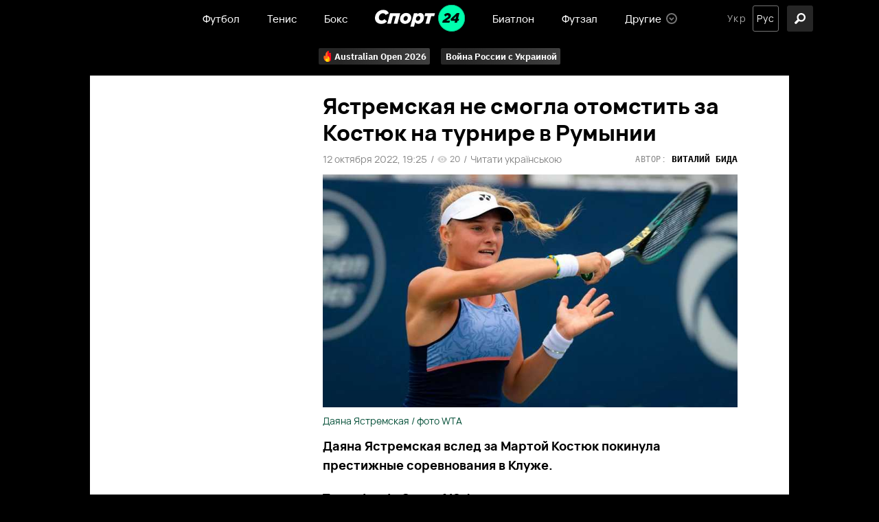

--- FILE ---
content_type: text/html; charset=utf-8
request_url: https://sport24.ua/ru/tennis/news/27223-jastremskaja-ne-smogla-otomstit-za-kostjuk-na-turnire-v-rumynii
body_size: 21909
content:
<!DOCTYPE html><html lang="ru"><head>
  <meta charset="utf-8">
  <meta http-equiv="X-UA-Compatible" content="IE=edge,chrome=1">
  <title>Ястремская не смогла отомстить за Костюк на турнире в Румынии — Спорт 24</title>
  <base href="/ru/">
  <meta name="viewport" content="width=device-width, initial-scale=1, maximum-scale=1, user-scalable=0">

  <link rel="preconnect" href="https://membrana-cdn.media/" crossorigin="">
  <link rel="dns-prefetch" href="https://membrana-cdn.media/">
  <script async="" src="https://pagead2.googlesyndication.com/pagead/js/adsbygoogle.js?client=ca-pub-8585808115226149" crossorigin="anonymous" type="5f1caed2eb473266859959ac-text/javascript"></script>

  <!--optAd360 AI Engine-->
<!--  <script async src="//cmp.optad360.io/items/0a7700c8-4f95-4972-802b-ff7a7f16fa59.min.js"></script>-->
<!--  <script async src="//get.optad360.io/sf/b178fa4f-f6b1-4d55-bad8-72feb0df6260/plugin.min.js"></script>-->

  <script async="" src="https://cdn.onthe.io/io.js/vcdy1pj2d2bR" type="5f1caed2eb473266859959ac-text/javascript"></script>
  <script type="5f1caed2eb473266859959ac-text/javascript">
    window._io_config = window._io_config || {};
    window._io_config["0.2.0"] = window._io_config["0.2.0"] || [];
  </script>
<style>@charset "UTF-8";@font-face{font-display:swap;font-family:"Ibm";src:url(Ibmplexmonobold.6d78f71a56120d0f.woff) format("woff"),url(Ibmplexmonobold.67294b682fc1174b.woff2) format("woff2"),url(Ibmplexmonobold.d236364892055919.ttf) format("truetype");font-weight:bold}:root{--primary:#00FEAE;--primary-light:#E5FFF7;--primary-dark:#014D35;--black:#000;--white:#fff;--gray:#848484;--gray-sceleton:#F5F5F5;--border-color:#ECECEC;--regular:"VelaSansRegular", sans-serif;--medium:"VelaSansMedium", sans-serif;--bold:"VelaSansBold", sans-serif;--title-font:"Ibm", sans-serif;--title-regular:"Ibm-regular", sans-serif;--ibm-medium:"Ibm-medium", sans-serif;--ibm-bold:"Ibm-bold", sans-serif}html{font-size:10px}body{font-size:1.5rem;line-height:100%;color:var(--dark);font-family:var(--regular);background-color:var(--black);padding:0;margin:0}body *{box-sizing:border-box}</style><style>@charset "UTF-8";.row{display:flex;flex-wrap:wrap;margin-left:-1.4rem;margin-right:-1.4rem}.col{position:relative;padding-right:1.4rem;padding-left:1.4rem;float:left;width:100%}.col-xs-12{width:100%;max-width:100%}@media (min-width: 768px){.col-sm-12{width:100%;max-width:100%}.col-sm-6{width:50%;max-width:50%}.col-sm-4{width:33.33333333%;max-width:33.33333333%}}@media (min-width: 1025px){.col-md-12{width:100%;max-width:100%}.col-md-8{width:66.66666667%;max-width:66.66666667%}.col-md-7{width:58.33333333%;max-width:58.33333333%}.col-md-5{width:41.66666667%;max-width:41.66666667%}.col-md-4{width:33.33333333%;max-width:33.33333333%}}@font-face{font-display:swap;font-family:"Ibm";src:url(Ibmplexmonobold.6d78f71a56120d0f.woff) format("woff"),url(Ibmplexmonobold.67294b682fc1174b.woff2) format("woff2"),url(Ibmplexmonobold.d236364892055919.ttf) format("truetype");font-weight:bold}:root{--primary:#00FEAE;--primary-light:#E5FFF7;--primary-dark:#014D35;--black:#000;--white:#fff;--gray:#848484;--gray-sceleton:#F5F5F5;--border-color:#ECECEC;--regular:"VelaSansRegular", sans-serif;--medium:"VelaSansMedium", sans-serif;--bold:"VelaSansBold", sans-serif;--title-font:"Ibm", sans-serif;--title-regular:"Ibm-regular", sans-serif;--ibm-medium:"Ibm-medium", sans-serif;--ibm-bold:"Ibm-bold", sans-serif}html{font-size:10px}body{font-size:1.5rem;line-height:100%;color:var(--dark);font-family:var(--regular);background-color:var(--black);padding:0;margin:0}body *{box-sizing:border-box}@media screen and (min-width: 1024px){.inner-wrap{padding-top:54px}}h5{font-family:var(--title-font);font-size:15px;line-height:100%;letter-spacing:.045em;padding-bottom:14px;margin:0 0 15px;border-bottom:1px solid var(--border-color);text-transform:uppercase}@media screen and (max-width: 640px){h5{font-size:1.8rem}}a{text-decoration:none;transition:.3s ease-in}a:hover{opacity:.7}.container{position:relative;max-width:calc(1190px + 2.8rem);width:100%;margin:0 auto}@media only screen and (max-width: 1600px){.container{max-width:990px}}@media only screen and (max-width: 1200px){.container{max-width:inherit;min-width:0;padding-right:1.4rem;padding-left:1.4rem}}a{color:var(--dark);transition:.3s}a:hover{text-decoration:none}.photo{position:relative}.title{font-family:var(--title-font)}.news-site-name{color:var(--gray);font-size:11px;line-height:100%;letter-spacing:.045em;text-transform:uppercase;display:flex;align-items:center;z-index:2}.news-site-name span{width:10px;height:10px;min-width:10px;border-radius:90px;margin-right:5px;display:block}@media screen and (max-width: 640px){.news-site-name{font-size:1.4rem}}</style><script src="/cdn-cgi/scripts/7d0fa10a/cloudflare-static/rocket-loader.min.js" data-cf-settings="5f1caed2eb473266859959ac-|49"></script><link rel="stylesheet" href="styles.23a6126021575b4c.css" crossorigin="anonymous" media="print" onload="this.media='all'"><noscript><link rel="stylesheet" href="styles.23a6126021575b4c.css"></noscript><style ng-transition="serverApp">header[_ngcontent-sc57]{background-color:var(--black);position:fixed;left:0;right:0;top:0;width:100%;height:54px;z-index:999999;display:flex;align-items:center}@media screen and (max-width: 1024px){header[_ngcontent-sc57]{height:70px;position:relative}}.col-xs-12[_ngcontent-sc57]{position:relative;display:flex;align-items:center;justify-content:center}@media screen and (max-width: 1024px){.col-xs-12[_ngcontent-sc57]{width:100%;justify-content:center}}.hamburger-icon[_ngcontent-sc57]{width:38px;height:38px;border-radius:3px;background:#262626;z-index:1;cursor:pointer;position:absolute;left:15px}.hamburger-icon[_ngcontent-sc57]   .menu-open-button[_ngcontent-sc57]{display:block;height:38px;cursor:pointer}.hamburger-icon[_ngcontent-sc57]   .hamburger[_ngcontent-sc57]{width:16px;height:3px;border-radius:2px;background:white;display:block;position:absolute;top:calc(50% - 1.5px);transition:transform .2s;z-index:0}.hamburger-icon[_ngcontent-sc57]   .hamburger-1[_ngcontent-sc57]{transform:translate(11px,-6px)}.hamburger-icon[_ngcontent-sc57]   .hamburger-2[_ngcontent-sc57]{transform:translate(11px)}.hamburger-icon[_ngcontent-sc57]   .hamburger-3[_ngcontent-sc57]{transform:translate(11px,6px)}.hamburger-icon[_ngcontent-sc57]   .menu-open-button.open[_ngcontent-sc57]{transition-timing-function:linear;transition-duration:.2s;transform:translate(0)}.hamburger-icon[_ngcontent-sc57]   .menu-open-button.open[_ngcontent-sc57]   .hamburger-1[_ngcontent-sc57]{transform:translate(0) rotate(45deg)}.hamburger-icon[_ngcontent-sc57]   .menu-open-button.open[_ngcontent-sc57]   .hamburger-2[_ngcontent-sc57]{transform:translate(0) scaleX(.1)}.hamburger-icon[_ngcontent-sc57]   .menu-open-button.open[_ngcontent-sc57]   .hamburger-3[_ngcontent-sc57]{transform:translate(0) rotate(-45deg)}@media screen and (min-width: 1025px){.hamburger-icon[_ngcontent-sc57]{display:none}}.lang-search-section[_ngcontent-sc57]{position:absolute;right:15px;display:flex;justify-content:space-between}.search-icon[_ngcontent-sc57]{width:38px;height:38px;background:#262626;border-radius:3px;display:flex;align-items:center;justify-content:center;cursor:pointer;transition:opacity .3s ease;position:absolute;right:-35px}.search-icon[_ngcontent-sc57]:hover{opacity:.7}.search-icon[_ngcontent-sc57]   .icon[_ngcontent-sc57]{width:38px;height:38px;position:relative}@media screen and (max-width: 1200px){.search-icon[_ngcontent-sc57]{left:15px;right:auto}}@media screen and (max-width: 1024px){.search-icon[_ngcontent-sc57]{left:60px;background:transparent}}[_nghost-sc57]   .icon[_ngcontent-sc57] {width:16px;height:24px}[_nghost-sc57]   .icon[_ngcontent-sc57]  img{vertical-align:middle}[_nghost-sc57]   .search-icon[_ngcontent-sc57]  .icon img{width:16px;height:16px;top:11px;left:11px}[_nghost-sc57]   .search-icon[_ngcontent-sc57]  .icon.close img{width:14px;height:14px;top:12px;left:12px}</style><style ng-transition="serverApp">.notification[_ngcontent-sc58]{position:fixed;top:54px;left:calc(50% - 168px);width:336px;background:var(--black);border:1px solid #343434;padding:20px 20px 20px 15px;box-shadow:0 4px 4px #00000026;border-radius:3px;z-index:999}@media screen and (max-width: 1024px){.notification[_ngcontent-sc58]{top:70px}}@media screen and (max-width: 640px){.notification[_ngcontent-sc58]{width:326px;padding:20px;left:calc(50% - 163px)}}@media screen and (max-width: 350px){.notification[_ngcontent-sc58]{width:100%}}.top[_ngcontent-sc58]{display:flex}.top[_ngcontent-sc58]   .icon[_ngcontent-sc58]{position:relative;display:block;width:42px;height:42px;min-width:42px}.top[_ngcontent-sc58]   p[_ngcontent-sc58]{margin:0 0 0 10px;color:var(--white);font-size:13px;line-height:21px;font-family:var(--title-font);text-transform:uppercase;letter-spacing:.045em;padding-right:3px}@media screen and (max-width: 640px){.top[_ngcontent-sc58]   .icon[_ngcontent-sc58]{width:36px;height:36px;min-width:36px}.top[_ngcontent-sc58]   p[_ngcontent-sc58]{font-size:11px;line-height:19px;padding-right:5px}}.bottom[_ngcontent-sc58]{display:flex;justify-content:flex-end;margin-top:27px}@media screen and (max-width: 640px){.bottom[_ngcontent-sc58]{margin-top:14px}}button[_ngcontent-sc58]{padding:8px 20px;font-size:14px;line-height:100%;font-family:var(--bold);color:#014d35;background-color:var(--primary);border:1px solid var(--primary);cursor:pointer;transition:.3s ease-in;border-radius:3px;text-transform:initial;outline:none}button[_ngcontent-sc58]:hover{opacity:.8}button[_ngcontent-sc58] + button[_ngcontent-sc58]{margin-left:15px}button.no[_ngcontent-sc58]{background-color:transparent;border-color:#757575;color:var(--white)}</style><style ng-transition="serverApp">footer[_ngcontent-sc59]{color:var(--white);background:var(--black);padding:0 0 50px}footer[_ngcontent-sc59]   .row[_ngcontent-sc59]{padding-top:21px}footer[_ngcontent-sc59]   .row.age-disclaimer-wrap[_ngcontent-sc59]{height:42px;text-align:center;justify-content:center;align-items:center;padding:0 30px;color:#a0a0a0;font-family:var(--regular);font-size:12px;font-style:normal;font-weight:500;line-height:100%}@media screen and (max-width: 640px){footer[_ngcontent-sc59]   .row.age-disclaimer-wrap[_ngcontent-sc59]{height:80px;padding:0 15px;text-align:center;font-size:15px;font-style:normal;font-weight:500;line-height:21px}}footer[_ngcontent-sc59]   .row.age-disclaimer-wrap[_ngcontent-sc59]   .age-disclaimer[_ngcontent-sc59]{border-bottom:1px solid #4D4D4D;display:flex;height:100%;width:100%;padding:0 26px;align-items:center;justify-content:center}@media screen and (max-width: 640px){footer[_ngcontent-sc59]   .row.age-disclaimer-wrap[_ngcontent-sc59]   .age-disclaimer[_ngcontent-sc59]{padding:0 41px}}footer[_ngcontent-sc59]   .col-sm-4[_ngcontent-sc59]{padding:0 30px}footer[_ngcontent-sc59]   h5[_ngcontent-sc59]{font-size:13px;line-height:100%;letter-spacing:.045em;font-weight:600;color:var(--white);margin-bottom:25px;padding-bottom:15px;border-bottom:1px solid rgba(255,255,255,.3);text-transform:uppercase}@media screen and (max-width: 640px){footer[_ngcontent-sc59]   h5[_ngcontent-sc59]{font-size:1.8rem}}@media screen and (max-width: 640px){footer[_ngcontent-sc59]   h5[_ngcontent-sc59]   a[_ngcontent-sc59]{font-size:1.8rem}}footer[_ngcontent-sc59]   a[_ngcontent-sc59]{font-weight:500;font-size:14px;line-height:100%;color:var(--white)}@media screen and (max-width: 640px){footer[_ngcontent-sc59]   a[_ngcontent-sc59]{font-size:1.6rem}}footer[_ngcontent-sc59]   .contact[_ngcontent-sc59]{display:flex;flex-wrap:wrap;row-gap:2rem;justify-content:space-between}footer[_ngcontent-sc59]   .contact[_ngcontent-sc59]   p[_ngcontent-sc59]{font-family:var(--title-font);font-weight:700;font-size:13px;line-height:100%;letter-spacing:.045em;color:var(--primary);margin-bottom:20px;margin-top:0}@media screen and (max-width: 640px){footer[_ngcontent-sc59]   .contact[_ngcontent-sc59]{margin-bottom:48px}footer[_ngcontent-sc59]   .contact[_ngcontent-sc59]   p[_ngcontent-sc59]{font-size:1.4rem}}@media screen and (max-width: 480px){footer[_ngcontent-sc59]   .contact[_ngcontent-sc59]{justify-content:flex-start}footer[_ngcontent-sc59]   .contact[_ngcontent-sc59]   .redaction[_ngcontent-sc59]{margin-right:30px}}footer[_ngcontent-sc59]   nav[_ngcontent-sc59]{display:flex;flex-wrap:wrap}footer[_ngcontent-sc59]   nav[_ngcontent-sc59]   a[_ngcontent-sc59]{width:33.3333333333%;margin-bottom:20px}footer[_ngcontent-sc59]   .links[_ngcontent-sc59]{display:flex;margin-top:22px}footer[_ngcontent-sc59]   .links[_ngcontent-sc59]   .icons[_ngcontent-sc59]{display:flex}footer[_ngcontent-sc59]   .links[_ngcontent-sc59]   .icons[_ngcontent-sc59]   a[_ngcontent-sc59]{width:40px;min-width:40px;height:40px;border-radius:90px;background:#282828;border:1px solid #4C4C4C;margin:0 5px;display:flex;align-items:center;justify-content:center}footer[_ngcontent-sc59]   .links[_ngcontent-sc59]   .icons[_ngcontent-sc59]   a[_ngcontent-sc59]:first-child{margin-left:0}footer[_ngcontent-sc59]   .links[_ngcontent-sc59]   .icons[_ngcontent-sc59]   a[_ngcontent-sc59]:hover{background-color:transparent;opacity:1}footer[_ngcontent-sc59]   .links[_ngcontent-sc59]   .icons[_ngcontent-sc59]   a[_ngcontent-sc59]:hover   .icon[_ngcontent-sc59]{filter:brightness(0) invert(1)}footer[_ngcontent-sc59]   .links[_ngcontent-sc59]   .icons[_ngcontent-sc59]   a.instagram[_ngcontent-sc59]   .icon[_ngcontent-sc59]{width:16px;height:16px}footer[_ngcontent-sc59]   .links[_ngcontent-sc59]   .icons[_ngcontent-sc59]   a.twitter[_ngcontent-sc59]   .icon[_ngcontent-sc59]{width:18px;height:15px}footer[_ngcontent-sc59]   .links[_ngcontent-sc59]   .icons[_ngcontent-sc59]   a.viber[_ngcontent-sc59]   .icon[_ngcontent-sc59]{width:17px;height:17px}footer[_ngcontent-sc59]   .links[_ngcontent-sc59]   .icons[_ngcontent-sc59]   a.facebook[_ngcontent-sc59]   .icon[_ngcontent-sc59]{width:10px;height:18px}footer[_ngcontent-sc59]   .links[_ngcontent-sc59]   .icons[_ngcontent-sc59]   a.telegram[_ngcontent-sc59]   .icon[_ngcontent-sc59]{width:15px;height:15px}footer[_ngcontent-sc59]   .links[_ngcontent-sc59]   .icons[_ngcontent-sc59]   a[_ngcontent-sc59]   .icon[_ngcontent-sc59]{position:relative;display:block;transition:.3s}footer[_ngcontent-sc59]   .links[_ngcontent-sc59]   .img-wrap[_ngcontent-sc59]{padding-right:12px}@media screen and (max-width: 640px){footer[_ngcontent-sc59]   .links[_ngcontent-sc59]{justify-content:space-between}}@media screen and (min-width: 641px){footer[_ngcontent-sc59]   .links[_ngcontent-sc59]   .img-wrap[_ngcontent-sc59]{display:none}}footer[_ngcontent-sc59]   .static-page-links[_ngcontent-sc59]{display:flex;justify-content:space-between}footer[_ngcontent-sc59]   .static-page-links[_ngcontent-sc59]   div[_ngcontent-sc59]{display:flex;flex-direction:column}footer[_ngcontent-sc59]   .static-page-links[_ngcontent-sc59]   div[_ngcontent-sc59] + div[_ngcontent-sc59]{margin-left:10px}footer[_ngcontent-sc59]   .static-page-links[_ngcontent-sc59]   a[_ngcontent-sc59]{font-size:12px;line-height:100%;color:var(--gray)}footer[_ngcontent-sc59]   .static-page-links[_ngcontent-sc59]   a[_ngcontent-sc59] + a[_ngcontent-sc59]{margin-top:18px}@media screen and (max-width: 992px){footer[_ngcontent-sc59]   .static-page-links[_ngcontent-sc59]   a[_ngcontent-sc59]{font-size:1.6rem;color:var(--white)}}footer[_ngcontent-sc59]   .adv-wrap[_ngcontent-sc59]{margin-top:81px;padding:0;line-height:20px}footer[_ngcontent-sc59]   .logo-wrap[_ngcontent-sc59]{margin-top:120px;padding:0 30px}footer[_ngcontent-sc59]   .logo-wrap[_ngcontent-sc59]   .img-wrap[_ngcontent-sc59]{margin-bottom:18px}footer[_ngcontent-sc59]   .logo-wrap[_ngcontent-sc59]   .img-wrap[_ngcontent-sc59]   .footer-logo[_ngcontent-sc59]{width:116px;min-width:116px;height:35px;position:relative;display:block}footer[_ngcontent-sc59]   .logo-wrap[_ngcontent-sc59]   .copyright[_ngcontent-sc59]{font-weight:500;font-size:12px;line-height:100%;color:var(--gray)}@media screen and (max-width: 992px){footer[_ngcontent-sc59]   .logo-wrap[_ngcontent-sc59]{padding:0 15px}}@media screen and (max-width: 640px){footer[_ngcontent-sc59]   .logo-wrap[_ngcontent-sc59]{margin-top:50px}}@media screen and (max-width: 992px){footer[_ngcontent-sc59]   .col-sm-4[_ngcontent-sc59]{width:100%;max-width:100%;padding:0 15px}footer[_ngcontent-sc59]   .col-sm-4[_ngcontent-sc59] + .col-sm-4[_ngcontent-sc59]{margin-top:50px}}</style><style ng-transition="serverApp">nav[_ngcontent-sc19]   ul[_ngcontent-sc19]{display:flex;list-style-type:none;margin:0;padding:0}nav[_ngcontent-sc19]   ul[_ngcontent-sc19]   .menu-item[_ngcontent-sc19]{position:relative;display:flex;align-items:center;margin:0 20px;height:54px}nav[_ngcontent-sc19]   ul[_ngcontent-sc19]   .menu-item[_ngcontent-sc19]   a[_ngcontent-sc19], nav[_ngcontent-sc19]   ul[_ngcontent-sc19]   .menu-item[_ngcontent-sc19]   span[_ngcontent-sc19]{display:flex;align-items:center;color:var(--white);font-family:var(--medium);cursor:pointer}nav[_ngcontent-sc19]   ul[_ngcontent-sc19]   .menu-item[_ngcontent-sc19]   a[_ngcontent-sc19]:hover, nav[_ngcontent-sc19]   ul[_ngcontent-sc19]   .menu-item[_ngcontent-sc19]   span[_ngcontent-sc19]:hover{opacity:initial;color:var(--primary)}nav[_ngcontent-sc19]   ul[_ngcontent-sc19]   .menu-item[_ngcontent-sc19]   .icon[_ngcontent-sc19]{position:relative;display:block;width:20px;height:20px;margin-left:5px}nav[_ngcontent-sc19]   ul[_ngcontent-sc19]   .menu-item.has-dropdown[_ngcontent-sc19]{padding-right:23px}nav[_ngcontent-sc19]   ul[_ngcontent-sc19]   .menu-item.has-dropdown[_ngcontent-sc19]:hover   .dropdown-icon[_ngcontent-sc19]{transform:rotate(180deg)}nav[_ngcontent-sc19]   ul[_ngcontent-sc19]   .menu-item.has-dropdown[_ngcontent-sc19]:hover   nav[_ngcontent-sc19]{display:block}nav[_ngcontent-sc19]   ul[_ngcontent-sc19]   .menu-item.has-dropdown[_ngcontent-sc19]   nav[_ngcontent-sc19]{display:none;position:absolute;top:54px;background:#4A4A4A;width:138px;max-height:165px;padding:15px 10px;box-shadow:0 4px 4px #00000026;border:1px solid #757575;border-radius:3px}nav[_ngcontent-sc19]   ul[_ngcontent-sc19]   .menu-item.has-dropdown[_ngcontent-sc19]   nav[_ngcontent-sc19]   ul[_ngcontent-sc19]{overflow:auto;max-height:135px;margin:0;display:flex;flex-direction:column}nav[_ngcontent-sc19]   ul[_ngcontent-sc19]   .menu-item.has-dropdown[_ngcontent-sc19]   nav[_ngcontent-sc19]   ul[_ngcontent-sc19]   li[_ngcontent-sc19] + li[_ngcontent-sc19]{margin-top:15px}nav[_ngcontent-sc19]   ul[_ngcontent-sc19]   .menu-item.has-dropdown[_ngcontent-sc19]   nav[_ngcontent-sc19]   ul[_ngcontent-sc19]::-webkit-scrollbar{width:4px;border-radius:20px;background:#636363}nav[_ngcontent-sc19]   ul[_ngcontent-sc19]   .menu-item.has-dropdown[_ngcontent-sc19]   nav[_ngcontent-sc19]   ul[_ngcontent-sc19]::-webkit-scrollbar-thumb{background:#000000;border-radius:20px}nav[_ngcontent-sc19]   ul[_ngcontent-sc19]   .menu-item.has-dropdown[_ngcontent-sc19]   .dropdown-icon[_ngcontent-sc19]{display:flex;align-items:center;position:absolute;right:0;bottom:calc(50% - 8px);transition:.3s;width:16px;height:16px}[_nghost-sc19]   .main-logo[_ngcontent-sc19]  img{width:131px;height:100%}@media screen and (max-width: 640px){[_nghost-sc19]   .main-logo[_ngcontent-sc19] {width:108px}[_nghost-sc19]   .main-logo[_ngcontent-sc19]  img{width:108px;height:100%}}[_nghost-sc19]   .dropdown-icon[_ngcontent-sc19]  .icon{width:16px;height:16px}@media screen and (max-width: 1024px){nav[_ngcontent-sc19]   ul[_ngcontent-sc19]   li[_ngcontent-sc19]{margin:0}nav[_ngcontent-sc19]   ul[_ngcontent-sc19]   li[_ngcontent-sc19]:not(.logo){display:none}}</style><style ng-transition="serverApp">ul[_ngcontent-sc21]{list-style-type:none;margin:0;padding:0;display:flex}ul[_ngcontent-sc21]   li[_ngcontent-sc21] + li[_ngcontent-sc21]{margin-left:4px}ul[_ngcontent-sc21]   li[_ngcontent-sc21]{display:flex;align-items:center;justify-content:center;width:38px;height:38px;transition:opacity .3s ease}ul[_ngcontent-sc21]   li[_ngcontent-sc21]   a[_ngcontent-sc21], ul[_ngcontent-sc21]   li[_ngcontent-sc21]   span[_ngcontent-sc21]{font-size:14px;line-height:100%;letter-spacing:.08em;outline:0;font-family:var(--regular);text-transform:capitalize;color:#aaa;cursor:pointer}ul[_ngcontent-sc21]   li.active[_ngcontent-sc21]{border:1px solid #757575;border-radius:3px}ul[_ngcontent-sc21]   li.active[_ngcontent-sc21]   a[_ngcontent-sc21], ul[_ngcontent-sc21]   li.active[_ngcontent-sc21]   span[_ngcontent-sc21]{color:var(--white);cursor:default}ul[_ngcontent-sc21]   li.active[_ngcontent-sc21]:hover   a[_ngcontent-sc21]{opacity:initial}@media screen and (max-width: 640px){ul[_ngcontent-sc21]   li.active[_ngcontent-sc21]{border:1px solid #262626}}</style><meta property="fb:admins" content="100002197865474"><meta property="fb:app_id" content="149318671801286"><meta name="robots" content="index, follow, max-image-preview:large, max-snippet:-1, max-video-preview:-1"><style ng-transition="serverApp">.holder[_ngcontent-sc18]{width:100%;height:100%;position:absolute;top:0;left:0;overflow:hidden}.holder[_ngcontent-sc18]   img[_ngcontent-sc18]{width:100%;height:100%;object-fit:cover;position:absolute;top:0;left:0}.ng-lazy-img-blur-up[_ngcontent-sc18]{filter:blur(5px);transition:filter .4s}.ng-lazy-img-blur-up.ng-lazyloaded[_ngcontent-sc18]{filter:blur(0)}.lazy-holder[_ngcontent-sc18]{position:relative;height:0;display:block;width:100%;background-color:#f4f6f5;overflow:hidden}.lazy-holder[_ngcontent-sc18]   img[_ngcontent-sc18], .lazy-holder[_ngcontent-sc18]   iframe[_ngcontent-sc18], .lazy-holder[_ngcontent-sc18]   video[_ngcontent-sc18]{position:absolute;top:0;left:0;width:100%!important;height:100%;display:block}</style><style ng-transition="serverApp">.row[_ngcontent-sc145]{background-color:var(--white)}#news-wrapper[_ngcontent-sc145]{padding:25px 75px 50px 0}@media screen and (max-width: 1024px){#news-wrapper[_ngcontent-sc145]{padding-right:15px}}@media screen and (max-width: 640px){#news-wrapper[_ngcontent-sc145]{padding:25px 15px 30px}}.col-sm-12[_ngcontent-sc145]{display:block;width:100%}@media screen and (max-width: 1024px){.col-md-4.news-left-column[_ngcontent-sc145]{display:none}}[_nghost-sc145]   .col-md-4.news-left-column[_ngcontent-sc145]  .right-column-wrapper{display:flex;flex-direction:column}[_nghost-sc145]   #news-wrapper[_ngcontent-sc145]  .news-wrapper+.news-wrapper{margin-top:70px;position:relative;display:block}[_nghost-sc145]   #news-wrapper[_ngcontent-sc145]  .news-wrapper+.news-wrapper:before{position:absolute;content:"";width:calc(100% + 75px);top:-30px;left:-15px;height:16px;background-color:var(--white);box-shadow:0 -11px 14px #f2f4f3cc}@media screen and (max-width: 1024px){[_nghost-sc145]   #news-wrapper[_ngcontent-sc145]  .news-wrapper+.news-wrapper{padding-top:20px}[_nghost-sc145]   #news-wrapper[_ngcontent-sc145]  .news-wrapper+.news-wrapper:before{width:calc(100% + 30px);left:-15px;top:-20px}}</style><style ng-transition="serverApp">.top-tags[_ngcontent-sc91]{background-color:var(--black);padding:15px 18px 10px;position:relative;display:flex;justify-content:center;flex-wrap:nowrap}@media screen and (max-width: 1024px){.top-tags[_ngcontent-sc91]{overflow:auto;justify-content:flex-start}.top-tags[_ngcontent-sc91]::-webkit-scrollbar{width:0;height:0;background:transparent}.top-tags[_ngcontent-sc91]::-webkit-scrollbar-thumb{background:transparent;height:0}}@media screen and (max-width: 640px){.top-tags[_ngcontent-sc91]{padding-left:10px;padding-right:10px}}div[_ngcontent-sc91]   a[_ngcontent-sc91]{background:linear-gradient(92.34deg,#262626 19.16%,#464646 121.43%);border:1px solid var(--black);border-radius:3px;font-family:var(--ibm-bold);color:var(--white);font-size:13px;line-height:100%;padding:0 5px 0 7px;margin:0 7px 5px;height:26px;position:relative;display:inline-flex;align-items:center;white-space:nowrap}div[_ngcontent-sc91]   a.hot[_ngcontent-sc91]{padding-left:23px}@media screen and (max-width: 640px){div[_ngcontent-sc91]   a[_ngcontent-sc91]{font-size:14px;margin-left:5px;margin-right:5px}div[_ngcontent-sc91]   a[_ngcontent-sc91]:nth-child(n+3){display:none}}div[_ngcontent-sc91]   .icon[_ngcontent-sc91]{width:11px;height:16px;display:block;position:absolute;left:7px}</style><style ng-transition="serverApp"></style><script async="true" type="5f1caed2eb473266859959ac-text/javascript">(function(w,d,s,l,i){w[l]=w[l]||[];w[l].push({'gtm.start':
      new Date().getTime(),event:'gtm.js'});var f=d.getElementsByTagName(s)[0],
      j=d.createElement(s),dl=l!='dataLayer'?'&l='+l:'';j.async=true;j.src=
      'https://www.googletagmanager.com/gtm.js?id='+i+dl;f.parentNode.insertBefore(j,f);
      })(window,document,'script','dataLayer','GTM-MB6DWSM');</script><link rel="icon" href="https://sport24.ua/assets/icons/favicon.ico"><link rel="apple-touch-icon" href="https://sport24.ua/assets/icons/apple-touch-icon.png"><link rel="apple-touch-icon" href="https://sport24.ua/assets/icons/apple-touch-icon-152x152.png" sizes="152x152"><link rel="apple-touch-icon" href="https://sport24.ua/assets/icons/apple-touch-icon-120x120.png" sizes="120x120"><link rel="apple-touch-icon-precomposed" href="https://sport24.ua/assets/icons/apple-touch-icon-precomposed.png"><link rel="apple-touch-icon-precomposed" href="https://sport24.ua/assets/icons/apple-touch-icon-152x152-precomposed.png" sizes="152x152"><link rel="apple-touch-icon-precomposed" href="https://sport24.ua/assets/icons/apple-touch-icon-120x120-precomposed.png" sizes="120x120"><link rel="manifest" href="data:application/manifest+json,{&quot;start_url&quot;:&quot;https://sport24.ua&quot;,&quot;name&quot;:&quot;Спорт 24&quot;,&quot;short_name&quot;:&quot;Спорт 24&quot;,&quot;description&quot;:&quot;Спорт 24&quot;,&quot;orientation&quot;:&quot;portrait&quot;,&quot;background_color&quot;:&quot;%2300FEAE&quot;,&quot;theme_color&quot;:&quot;%2300FEAE&quot;,&quot;gcm_sender_id&quot;:&quot;709745496349&quot;,&quot;icons&quot;:[{&quot;src&quot;:&quot;https://sport24.ua/resources/assets/homescreen48.png&quot;,&quot;sizes&quot;:&quot;48x48&quot;,&quot;type&quot;:&quot;image/png&quot;},{&quot;src&quot;:&quot;https://sport24.ua/resources/assets/homescreen72.png&quot;,&quot;sizes&quot;:&quot;72x72&quot;,&quot;type&quot;:&quot;image/png&quot;},{&quot;src&quot;:&quot;https://sport24.ua/resources/assets/homescreen96.png&quot;,&quot;sizes&quot;:&quot;96x96&quot;,&quot;type&quot;:&quot;image/png&quot;},{&quot;src&quot;:&quot;https://sport24.ua/resources/assets/homescreen144.png&quot;,&quot;sizes&quot;:&quot;144x144&quot;,&quot;type&quot;:&quot;image/png&quot;},{&quot;src&quot;:&quot;https://sport24.ua/resources/assets/homescreen168.png&quot;,&quot;sizes&quot;:&quot;168x168&quot;,&quot;type&quot;:&quot;image/png&quot;},{&quot;src&quot;:&quot;https://sport24.ua/resources/assets/homescreen192.png&quot;,&quot;sizes&quot;:&quot;192x192&quot;,&quot;type&quot;:&quot;image/png&quot;},{&quot;src&quot;:&quot;https://sport24.ua/resources/assets/homescreen512.png&quot;,&quot;sizes&quot;:&quot;512x512&quot;,&quot;type&quot;:&quot;image/png&quot;}],&quot;display&quot;:&quot;standalone&quot;,&quot;prefer_related_applications&quot;:false}"><style ng-transition="serverApp">article[_ngcontent-sc140]{position:relative}article[_ngcontent-sc140], .news-footer[_ngcontent-sc140]{display:block}@media screen and (max-width: 1023px){article[_ngcontent-sc140], .news-footer[_ngcontent-sc140]{margin-left:0}}.top-news-info-wrap[_ngcontent-sc140]   app-adv-news-label[_ngcontent-sc140]{margin-bottom:10px}.top-news-info[_ngcontent-sc140]{padding-bottom:15px}.photo-wrap[_ngcontent-sc140]   .photo-author[_ngcontent-sc140]{width:100%;background-color:#00000080;bottom:0;font-size:1.2rem;left:0;line-height:1.5rem;padding:10px 20px;position:absolute;right:0;color:#fff}.photo-wrap[_ngcontent-sc140]   .photo-author[_ngcontent-sc140]   a[_ngcontent-sc140], .photo-wrap[_ngcontent-sc140]   .photo-author[_ngcontent-sc140]   a[_ngcontent-sc140]:hover{color:#fff}.photo-wrap[_ngcontent-sc140]   .main-image[_ngcontent-sc140]{padding-bottom:56.21%;position:relative;display:block}.article-title[_ngcontent-sc140]{font-size:3.2rem;line-height:3.9rem;font-family:var(--bold);margin:0}@media screen and (max-width: 640px){.article-title[_ngcontent-sc140]{font-size:2.8rem;line-height:3.4rem}}@media screen and (max-width: 1024px){.news-left-column[_ngcontent-sc140]{display:none}}</style><style ng-transition="serverApp">.edit-news-btn[_ngcontent-sc117]{display:flex;align-items:center;justify-content:center;position:absolute;width:38px;height:38px;border-radius:3px;background-color:var(--border-color);cursor:pointer;top:45px;right:-57px;z-index:1}.edit-news-btn[_ngcontent-sc117]   .icon[_ngcontent-sc117]{position:relative;display:block;width:22px;height:22px}@media screen and (max-width: 1024px){.edit-news-btn[_ngcontent-sc117]{display:none}}</style><style ng-transition="serverApp">.top-news-info[_ngcontent-sc120]{padding:12px 0 15px;display:flex;align-items:center;justify-content:space-between;color:var(--gray);font-size:1.4rem;line-height:100%}.top-news-info[_ngcontent-sc120]   .left[_ngcontent-sc120]{display:flex;align-items:center}.top-news-info[_ngcontent-sc120]   .left[_ngcontent-sc120] > span[_ngcontent-sc120]{margin:0 5px}.top-news-info[_ngcontent-sc120]   .news-site-name[_ngcontent-sc120]{font-size:12px}@media screen and (max-width: 640px){.top-news-info[_ngcontent-sc120]{padding:16px 0}.top-news-info[_ngcontent-sc120]   .news-site-name[_ngcontent-sc120], .top-news-info[_ngcontent-sc120]   .news-author[_ngcontent-sc120]{display:none}}</style><style ng-transition="serverApp">img[_ngcontent-sc121]{position:absolute;min-width:100%;width:100%;height:100%;object-fit:cover}</style><style ng-transition="serverApp">.photo-author[_ngcontent-sc122]{margin-top:1.2rem;font-size:1.4rem;color:var(--primary-dark)}</style><style ng-transition="serverApp">div[_ngcontent-sc125]{display:flex;margin-top:15px;margin-bottom:20px}@media screen and (max-width: 640px){div[_ngcontent-sc125]   .news-author[_ngcontent-sc125]{display:none}}</style><style ng-transition="serverApp">@charset "UTF-8";.article-text[_ngcontent-sc131] >*{margin:0 0 20px}.article-text[_ngcontent-sc131]  h1, .article-text[_ngcontent-sc131]  h2, .article-text[_ngcontent-sc131]  h3, .article-text[_ngcontent-sc131]  h4{font-family:var(--bold);margin:0 0 10px}.article-text[_ngcontent-sc131]  h2{font-size:2.6rem;line-height:3.4rem}.article-text[_ngcontent-sc131]  h3{font-size:2.4rem;line-height:3.4rem}.article-text[_ngcontent-sc131]  h4{font-size:20px;line-height:30px}.article-text[_ngcontent-sc131]  strong{font-family:var(--bold)}.article-text[_ngcontent-sc131]  p, .article-text[_ngcontent-sc131]  a{font-size:1.8rem;line-height:2.8rem;font-family:var(--medium);word-break:break-word}@media screen and (max-width: 640px){.article-text[_ngcontent-sc131]  p, .article-text[_ngcontent-sc131]  a{line-height:3rem}}.article-text[_ngcontent-sc131]  a{color:var(--primary-dark);position:relative}.article-text[_ngcontent-sc131]  p a, .article-text[_ngcontent-sc131]  p a.more-link{border-bottom:2px solid var(--primary-dark);font-style:normal}.article-text[_ngcontent-sc131]  p a em, .article-text[_ngcontent-sc131]  p a.more-link em{font-style:normal}.article-text[_ngcontent-sc131]  ul, .article-text[_ngcontent-sc131]  ol{font-size:15px;line-height:24px;font-family:var(--medium);padding-left:20px}.article-text[_ngcontent-sc131]  .source{background-color:var(--primary);color:var(--primary-dark);font-family:var(--bold);padding-left:5px;padding-right:5px}.article-text[_ngcontent-sc131]  .table-wrapper{width:100%;overflow:auto}@media screen and (max-width: 640px){.article-text[_ngcontent-sc131]  h2{line-height:3rem}.article-text[_ngcontent-sc131]  h3{line-height:2.8rem}}.lazy-holder[_ngcontent-sc131]{padding-bottom:56.2857%;position:relative;height:0;display:block;width:100%;background-color:#f4f6f5;overflow:hidden}.lazy-holder[_ngcontent-sc131]   img[_ngcontent-sc131]{position:absolute;top:0;left:0;width:100%;height:100%;display:block;object-fit:cover}[_nghost-sc131]   .article-text.in-viewport[_ngcontent-sc131]  .quote-block{background-color:var(--primary-light);padding:25px 30px 30px;font-size:1.8rem;line-height:2.8;color:var(--primary-dark);font-family:var(--title-regular);position:relative}[_nghost-sc131]   .article-text.in-viewport[_ngcontent-sc131]  .quote-block .icon{display:block;position:relative;width:31px;height:21px}[_nghost-sc131]   .article-text.in-viewport[_ngcontent-sc131]  .quote-block:after, [_nghost-sc131]   .article-text.in-viewport[_ngcontent-sc131]  .quote-block:before{position:absolute;content:"";width:31px;height:21px;background-repeat:no-repeat;background-position:center}[_nghost-sc131]   .article-text.in-viewport[_ngcontent-sc131]  .quote-block:after{top:0;left:0;background-image:url(bloquote-icon-open.0577473fd0160622.svg)}[_nghost-sc131]   .article-text.in-viewport[_ngcontent-sc131]  .quote-block:before{bottom:0;right:0;background-image:url(bloquote-icon-close.a808a307793fdbd0.svg)}@media screen and (max-width: 640px){[_nghost-sc131]   .article-text.in-viewport[_ngcontent-sc131]  .quote-block{font-size:15px;line-height:25px}}[_nghost-sc131]   .article-text.in-viewport[_ngcontent-sc131]  .insert.cke-markup{font-size:1.8rem;line-height:2.8rem;padding-left:15px;border-left:2px solid var(--primary);font-family:var(--medium)}[_nghost-sc131]   .article-text.in-viewport[_ngcontent-sc131]  .insert.cke-markup a{font-family:var(--medium);color:#014d35}[_nghost-sc131]   .article-text.in-viewport[_ngcontent-sc131]  .insert.partner-insert.cke-markup{position:relative;padding-bottom:25px}[_nghost-sc131]   .article-text.in-viewport[_ngcontent-sc131]  .insert.partner-insert.cke-markup:after{position:absolute;width:auto;height:12px;left:15px;bottom:5px;font-size:1.4rem;line-height:100%;letter-spacing:.045rem;color:var(--gray);font-family:var(--title-font)}[_nghost-sc131]   .article-text.in-viewport[_ngcontent-sc131]  .insert.partner-insert.cke-markup{position:relative;padding-bottom:25px}[_nghost-sc131]   .article-text.in-viewport[_ngcontent-sc131]  .insert.partner-insert.cke-markup:after{position:absolute;width:auto;height:12px;left:15px;bottom:5px;font-size:12px;line-height:100%;letter-spacing:.045rem;color:var(--gray);font-family:var(--title-font)}[_nghost-sc131]   .article-text.in-viewport[_ngcontent-sc131]  .responsive-embed{position:relative;padding-bottom:56.25%;padding-top:25px;height:0}[_nghost-sc131]   .article-text.in-viewport[_ngcontent-sc131]  .responsive-embed .responsive-embed{padding-top:0}[_nghost-sc131]   .article-text.in-viewport[_ngcontent-sc131]  .responsive-embed iframe{position:absolute;top:0;left:0;width:100%;height:100%;border:0}[_nghost-sc131]   .article-text.in-viewport[_ngcontent-sc131]  .responsive-embed.responsive-embed-4x3{padding-bottom:76%}@media screen and (max-width: 640px){[_nghost-sc131]   .article-text.in-viewport[_ngcontent-sc131]  .responsive-embed.responsive-embed-4x3{padding-bottom:55%}}[_nghost-sc131]   .article-text.in-viewport[_ngcontent-sc131]  .responsive-embed-355x284{padding-bottom:79.99%}[_nghost-sc131]   .article-text.in-viewport[_ngcontent-sc131]  .responsive-embed.news-videoplayer{padding-top:0}[_nghost-sc131]   .article-text.in-viewport[_ngcontent-sc131]  .responsive-embed-fb-video{position:relative;height:0;overflow:hidden}[_nghost-sc131]   .article-text.in-viewport[_ngcontent-sc131]  .responsive-embed-fb-video iframe{position:absolute;top:0;left:0;width:100%!important;height:100%!important}[_nghost-sc131]   .article-text.in-viewport[_ngcontent-sc131]  .responsive-embed-fb-post iframe{max-width:100%!important;width:100%!important}[_nghost-sc131]   .article-text.ua-text[_ngcontent-sc131]  .insert.partner-insert.cke-markup:after{content:"\420\415\41a\41b\410\41c\41d\410  \406\41d\424\41e\420\41c\410\426\406\42f"}[_nghost-sc131]   .article-text.ru-text[_ngcontent-sc131]  .insert.partner-insert.cke-markup:after{content:"\420\415\41a\41b\410\41c\41d\410\42f  \418\41d\424\41e\420\41c\410\426\418\42f"}</style><style ng-transition="serverApp">footer[_ngcontent-sc139]{margin:15px 0 20px;display:flex;flex-direction:column}footer[_ngcontent-sc139]   .news-author[_ngcontent-sc139]{display:none}@media screen and (max-width: 1024px){footer[_ngcontent-sc139]   .share-block[_ngcontent-sc139]{display:block;position:relative;margin-top:20px}}@media screen and (max-width: 640px){footer[_ngcontent-sc139]   .big-banner[_ngcontent-sc139]{order:-1;margin-bottom:20px}footer[_ngcontent-sc139]   .news-author[_ngcontent-sc139]{display:block}}</style><style ng-transition="serverApp">.news-annotation[_ngcontent-sc123]{font-size:1.8rem;line-height:2.8rem;font-family:var(--bold);margin:0}@media screen and (max-width: 640px){.news-annotation[_ngcontent-sc123]{line-height:2.6rem}}</style><style ng-transition="serverApp">.news-author[_ngcontent-sc124]{display:flex;align-items:center;margin-right:20px}.news-author[_ngcontent-sc124]   .photo[_ngcontent-sc124]{width:50px;height:50px;min-width:50px;margin-right:10px;border-radius:90px;overflow:hidden;background-color:var(--primary-light)}.news-author[_ngcontent-sc124]   p[_ngcontent-sc124]{font-size:14px;line-height:100%;letter-spacing:.045em;margin:0 0 10px}.news-author[_ngcontent-sc124]   .name[_ngcontent-sc124]{font-size:15px;line-height:100%;font-family:var(--title-font);white-space:nowrap}@media screen and (max-width: 640px){.news-author[_ngcontent-sc124]{margin-right:0}}</style><style ng-transition="serverApp">.source-block[_ngcontent-sc132]{display:flex;align-items:center;padding-bottom:15px}@media screen and (max-width: 640px){.source-block[_ngcontent-sc132]{padding-top:20px;padding-bottom:0;margin:19px 0 0;position:relative}}p[_ngcontent-sc132]{letter-spacing:.045em;color:#848484;font-size:12px;line-height:100%;font-family:var(--title-regular);margin:0}.source-text[_ngcontent-sc132]{font-size:13px;line-height:12px;font-family:var(--title-font);margin-left:8px}</style><style ng-transition="serverApp">.tags[_ngcontent-sc133]{display:flex;flex-wrap:wrap;margin-top:20px}.tags[_ngcontent-sc133]   a[_ngcontent-sc133], .tags[_ngcontent-sc133]   span[_ngcontent-sc133]{margin-right:12px;background:linear-gradient(92.03deg,#EDEDED 19.09%,#F3F3F3 91.95%);border:1px solid #E2E2E2;border-radius:3px;font-size:1.4rem;white-space:nowrap;padding:7px;margin-bottom:10px;font-family:var(--medium)}@media screen and (max-width: 640px){.tags[_ngcontent-sc133]{flex-wrap:nowrap;overflow:auto;width:calc(100% + 5px);position:relative}.tags[_ngcontent-sc133]::-webkit-scrollbar{width:0;height:0;background:transparent}.tags[_ngcontent-sc133]::-webkit-scrollbar-thumb{background:transparent;height:0}.tags[_ngcontent-sc133]   a[_ngcontent-sc133], .tags[_ngcontent-sc133]   span[_ngcontent-sc133]{margin-bottom:0}}.divider[_ngcontent-sc133]{margin:2rem 0;height:1px;width:100%;top:0;left:0;background-color:var(--border-color)}@media screen and (max-width: 640px){.divider[_ngcontent-sc133]{width:calc(100% - 15px)}}</style><style ng-transition="serverApp">.share-news-block[_ngcontent-sc135]{display:flex;margin-top:10px}.share-news-block[_ngcontent-sc135]   .links[_ngcontent-sc135]{display:flex}.share-news-block[_ngcontent-sc135]   a[_ngcontent-sc135]{background:var(--black);border:1px solid #4C4C4C;border-radius:90px;display:flex;align-items:center;justify-content:center;margin:0 5px;width:40px;min-width:40px;height:40px;position:relative}.share-news-block[_ngcontent-sc135]   a[_ngcontent-sc135]:first-child{margin-left:0}.share-news-block[_ngcontent-sc135]   a[_ngcontent-sc135]:hover   .icon[_ngcontent-sc135]{opacity:.8}.share-news-block[_ngcontent-sc135]   a.twitter[_ngcontent-sc135]   .icon[_ngcontent-sc135]{width:17px;height:14px}.share-news-block[_ngcontent-sc135]   a.facebook[_ngcontent-sc135]   .icon[_ngcontent-sc135]{width:10px;height:18px}.share-news-block[_ngcontent-sc135]   a.messenger[_ngcontent-sc135]   .icon[_ngcontent-sc135]{width:16px;height:16px;filter:none}.share-news-block[_ngcontent-sc135]   a.viber[_ngcontent-sc135]   .icon[_ngcontent-sc135], .share-news-block[_ngcontent-sc135]   a.telegram[_ngcontent-sc135]   .icon[_ngcontent-sc135]{width:16px;height:16px}.share-news-block[_ngcontent-sc135]   a[_ngcontent-sc135]   .icon[_ngcontent-sc135]{position:relative;display:block;transition:.3s;filter:brightness(0) invert(1)}.share-news-block[_ngcontent-sc135]   .copy-link[_ngcontent-sc135]{width:40px;min-width:40px;height:40px;background:var(--black);border:1px solid #4C4C4C;border-radius:90px;display:flex;align-items:center;justify-content:center;margin:0 0 0 5px;cursor:pointer;transition:opacity .3s}.share-news-block[_ngcontent-sc135]   .copy-link[_ngcontent-sc135]   .icon[_ngcontent-sc135]{position:relative;display:block;transition:.3s;filter:brightness(0) invert(1);width:16px;height:16px}.share-news-block[_ngcontent-sc135]   .copy-link[_ngcontent-sc135]:hover{opacity:.8}@media screen and (max-width: 1024px){.share-news-block[_ngcontent-sc135]{position:relative;right:0;top:0}.share-news-block[_ngcontent-sc135]   .links[_ngcontent-sc135]{opacity:1;flex-direction:row;box-shadow:none}.share-news-block[_ngcontent-sc135]   a[_ngcontent-sc135]{margin:0 5px;border-radius:90px;width:40px;min-width:40px;height:40px;position:relative}.share-news-block[_ngcontent-sc135]   a[_ngcontent-sc135]:first-child{margin-left:0}.share-news-block[_ngcontent-sc135]   .copy-link[_ngcontent-sc135]{display:none}}</style><style ng-transition="serverApp">.recommendation-news-list[_ngcontent-sc136]{display:flex;flex-direction:column;row-gap:20px;margin-bottom:20px}.recommendation-news-list[_ngcontent-sc136]   .recommendation-item[_ngcontent-sc136]{display:flex!important;column-gap:15px;position:relative;padding-top:20px;border-top:1px solid #E5E5E5}.recommendation-news-list[_ngcontent-sc136]   .recommendation-item[_ngcontent-sc136]:nth-child(2)   .recommendation-news-link[_ngcontent-sc136]{font-family:var(--ibm-bold)}.recommendation-news-list[_ngcontent-sc136]   .recommendation-item[_ngcontent-sc136]:not(.top)   .recommendation-news-link[_ngcontent-sc136]{background:none}@media screen and (max-width: 768px){.recommendation-news-list[_ngcontent-sc136]   .recommendation-item[_ngcontent-sc136]{padding-top:15px}}.recommendation-news-list[_ngcontent-sc136]   .recommendation-item[_ngcontent-sc136]   .recommendation-item-info[_ngcontent-sc136]{display:flex;flex-direction:column;row-gap:3px}.recommendation-news-list[_ngcontent-sc136]   .recommendation-item[_ngcontent-sc136]   .recommendation-item-info[_ngcontent-sc136]   .item-date[_ngcontent-sc136]{display:flex;align-items:center}.recommendation-news-list[_ngcontent-sc136]   .recommendation-item[_ngcontent-sc136]   .image-wrapper[_ngcontent-sc136]{min-width:100px;height:100px;display:grid;overflow:hidden;position:relative;background-color:var(--gray-sceleton)}@media screen and (max-width: 768px){.recommendation-news-list[_ngcontent-sc136]   .recommendation-item[_ngcontent-sc136]   .image-wrapper[_ngcontent-sc136]{min-width:80px;height:80px}}@media screen and (max-width: 768px){.recommendation-news-list[_ngcontent-sc136]{row-gap:15px}}.recommendation-news-title[_ngcontent-sc136]{margin:0;padding-right:28px;text-transform:none;border:none;letter-spacing:.02em}@media screen and (max-width: 768px){.recommendation-news-title[_ngcontent-sc136]{padding-right:8px;padding-bottom:5px}}.recommendation-news-link[_ngcontent-sc136]{font-size:20px;line-height:24px;font-family:var(--ibm-medium);color:#262626;text-decoration:none;background-image:linear-gradient(to right,var(--primary-color),var(--primary-color));background-position:bottom left;background-repeat:no-repeat;background-size:100% 1px;transition:color .2s ease}@media screen and (max-width: 768px){.recommendation-news-link[_ngcontent-sc136]{font-size:16px;line-height:20px}}.recommendation-news-link[_ngcontent-sc136]:hover{color:var(--primary-color)}.recommendation-news-link[_ngcontent-sc136]:before{content:"";position:absolute;inset:0}.recommendation-news-link.top[_ngcontent-sc136]{color:var(--primary-color)}.recommendation-news-link.top[_ngcontent-sc136]   .fire-icon[_ngcontent-sc136]{position:relative;padding-right:28px;margin-right:-28px}.recommendation-news-link.top[_ngcontent-sc136]   .fire-icon[_ngcontent-sc136]:after{content:"";background-image:url(fire-icon.533e397d420c82bb.svg);background-position:center;background-repeat:no-repeat;background-size:22px;width:22px;height:22px;position:absolute;bottom:0;right:0}@supports (-moz-transform: translate(0,0)){.recommendation-news-link.top[_ngcontent-sc136]   .fire-icon[_ngcontent-sc136]:after{position:relative;right:unset;bottom:-2px;display:inline-block}}.news-site-name[_ngcontent-sc136]{margin-left:7px;font-size:13px;letter-spacing:1.2px}@media screen and (max-width: 768px){.news-site-name[_ngcontent-sc136]{font-size:12px}}[_nghost-sc136]     .item-date .info .date, [_nghost-sc136]     .item-date .info .time{font-size:13px;padding:0}@media screen and (max-width: 768px){[_nghost-sc136]     .item-date .info .date, [_nghost-sc136]     .item-date .info .time{font-size:12px}}</style><style ng-transition="serverApp">.subsite-content-divider[_ngcontent-sc137]{margin-bottom:10px}.subsite-content-divider[_ngcontent-sc137]   .subsite-line[_ngcontent-sc137]   .line[_ngcontent-sc137]{border:0;background-color:var(--primary);height:2px;width:126px}@media screen and (max-width: 1024px){.subsite-content-divider[_ngcontent-sc137]{display:none}}.text_search_error[_ngcontent-sc137]{margin-bottom:20px;color:#d8d8d8;font-size:13px;height:100%}@media screen and (max-width: 1024px){.text_search_error[_ngcontent-sc137]{display:none}}</style><style ng-transition="serverApp">div[_ngcontent-sc118]{font-size:12px;line-height:100%;color:var(--gray);font-family:var(--regular);display:flex;align-items:center}div[_ngcontent-sc118]   img[_ngcontent-sc118]{position:relative;width:14px;height:12px;display:block;margin-right:4px}div.whiteColor[_ngcontent-sc118]{color:var(--white);opacity:.6}</style><style ng-transition="serverApp">.news-author[_ngcontent-sc119]{letter-spacing:.045em;font-size:12px;line-height:100%;color:var(--gray);font-family:var(--title-regular);text-transform:uppercase}.news-author[_ngcontent-sc119]   a[_ngcontent-sc119]{font-family:var(--title-font);font-size:13px;color:var(--black);letter-spacing:normal}</style><script type="application/ld+json">{"@context":"http://schema.org","@type":"BreadcrumbList","itemListElement":[{"@type":"ListItem","position":1,"name":"Спорт 24","item":{"@type":"Thing","@id":"https://sport24.ua"}},{"@type":"ListItem","position":2,"name":"Теннис","item":{"@type":"Thing","@id":"https://sport24.ua/ru/tennis/"}},{"@type":"ListItem","position":3,"name":"Ястремская не смогла отомстить за Костюк на турнире в Румынии"}]}</script><meta name="description" content="Даяна Ястремская вслед за Мартой Костюк покинула престижные соревнования в Клуже — Спорт 24"><link rel="canonical" href="https://sport24.ua/ru/tennis/news/27223-jastremskaja-ne-smogla-otomstit-za-kostjuk-na-turnire-v-rumynii"><link rel="alternate" hreflang="ru" href="https://sport24.ua/ru/tennis/news/27223-jastremskaja-ne-smogla-otomstit-za-kostjuk-na-turnire-v-rumynii"><link rel="alternate" hreflang="uk" href="https://sport24.ua/uk/tennis/news/27222-yastremska-ne-zmogla-pomstitisya-za-kostyuk-na-turniri-v-rumuniyi"><link rel="amphtml" href="https://sport24.ua/ru/amp/tennis/news/27223-jastremskaja-ne-smogla-otomstit-za-kostjuk-na-turnire-v-rumynii"><meta property="og:title" content="Ястремская не смогла отомстить за Костюк на турнире в Румынии"><meta property="og:type" content="website"><meta property="og:description" content="Даяна Ястремская вслед за Мартой Костюк покинула престижные соревнования в Клуже."><meta property="og:image" content="https://sport24.ua/resources/photos/news/202210/9f041db5-36d8-4f45-aed5-d2723aa5729f.jpeg"><meta property="og:url" content="https://sport24.ua/ru/tennis/news/27223-jastremskaja-ne-smogla-otomstit-za-kostjuk-na-turnire-v-rumynii"><meta property="og:site_name" content="Спорт 24"><meta property="twitter:image" content="https://sport24.ua/resources/photos/news/202210/9f041db5-36d8-4f45-aed5-d2723aa5729f.jpeg"><meta property="twitter:card" content="summary"><meta property="twitter:creator" content="@sport_24ua"><script type="application/ld+json">{"@context":"https://schema.org","@type":"NewsArticle","headline":"Ястремская не смогла отомстить за Костюк на турнире в Румынии","description":"Даяна Ястремская вслед за Мартой Костюк покинула престижные соревнования в Клуже.","articleSection":"Теніс","inLanguage":"ru","isAccessibleForFree":true,"datePublished":"2022-10-12T19:25:25+03:00","dateModified":"2022-10-12T19:27:25+03:00","articleBody":"Transylvania Open. 1/8 финала Даяна Ястремская (Украина) – Ясмине Паолини (Италия) – 0:2 (4:6, 1:6) Обе украинки уступили той же сопернице – итальянке Паолини (№78 WTA). Но если Костюк (№56 WTA) смогла взять хоть сет, то Ястремская (№94 WTA) покинула корт почти без борьбы. Даяна сопротивлялась только в первом сете, который Ясмине выиграла благодаря единственному брейку. Во второй партии одесситка смогла взять всего один гейм. Следовательно, единственной представительницей Украины в Клуже осталась Ангелина Калинина, которая в 1/8 финала встретится с бельгийкой Бонавентюр.","mainEntityOfPage":{"@type":"WebPage","@id":"https://sport24.ua/ru/tennis/news/27223-jastremskaja-ne-smogla-otomstit-za-kostjuk-na-turnire-v-rumynii"},"image":["https://sport24.ua/resources/photos/news/202210/9f041db5-36d8-4f45-aed5-d2723aa5729f.jpeg"],"publisher":{"@context":"https://schema.org","@type":"Organization","name":"sport24","legalName":"Онлайн-медіа «Спорт 24","url":"https://sport24.ua/","sameAs":["https://www.instagram.com/sport_24ua/","https://twitter.com/sport24_ua","https://invite.viber.com/?g2=AQB0ZYsRlydA505Cp7RNYnG9PxWMc3urRrIaudD0aOEl0mwiC8Wp0DaLGv5%2FC9wG","https://www.facebook.com/%D0%A1%D0%BF%D0%BE%D1%80%D1%82-24-104019812116036/","https://t.me/sport24ua"]},"author":{"@type":"Person","name":"Виталий Бида","email":"v.hlyvinskyy@24tv.com.ua","image":"https://sport24.ua/resources/photos/authors/202201/97c922eb-268c-49e5-adbb-4a671899f50d.jpeg","jobTitle":"Редактор новостной ленты","url":"https://sport24.ua/ru/authors/24-vitalij-bida"}}</script><script type="application/ld+json">{"@context":"https://schema.org","@type":"WebPage","url":"https://sport24.ua/ru/tennis/news/27223-jastremskaja-ne-smogla-otomstit-za-kostjuk-na-turnire-v-rumynii","name":"Ястремская не смогла отомстить за Костюк на турнире в Румынии","description":"Даяна Ястремская вслед за Мартой Костюк покинула престижные соревнования в Клуже.","datePublished":"2022-10-12T19:25:25+03:00","dateModified":"2022-10-12T19:27:25+03:00","mainEntityOfPage":{"@type":"WebPage","@id":"https://sport24.ua/ru/tennis/news/27223-jastremskaja-ne-smogla-otomstit-za-kostjuk-na-turnire-v-rumynii"},"author":{"@context":"https://schema.org","@type":"Person","name":"Виталий Бида","jobTitle":"Редактор новостной ленты","email":"v.hlyvinskyy@24tv.com.ua","url":"https://sport24.ua/ru/authors/24-vitalij-bida"},"publisher":{"@context":"https://schema.org","@type":"NewsMediaOrganization","name":"sport24","legalName":"Онлайн-медіа «Спорт 24","url":"https://sport24.ua/","sameAs":["https://www.instagram.com/sport_24ua/","https://twitter.com/sport24_ua","https://invite.viber.com/?g2=AQB0ZYsRlydA505Cp7RNYnG9PxWMc3urRrIaudD0aOEl0mwiC8Wp0DaLGv5%2FC9wG","https://www.facebook.com/%D0%A1%D0%BF%D0%BE%D1%80%D1%82-24-104019812116036/","https://t.me/sport24ua"]}}</script><script type="application/ld+json">{"@context":"https://schema.org","@type":"NewsMediaOrganization","name":"Спорт 24","legalName":"Онлайн-медіа «Спорт 24","url":"https://sport24.ua/","sameAs":["https://www.instagram.com/sport_24ua/","https://twitter.com/sport24_ua","https://invite.viber.com/?g2=AQB0ZYsRlydA505Cp7RNYnG9PxWMc3urRrIaudD0aOEl0mwiC8Wp0DaLGv5%2FC9wG","https://www.facebook.com/%D0%A1%D0%BF%D0%BE%D1%80%D1%82-24-104019812116036/","https://t.me/sport24ua"]}</script><style ng-transition="serverApp">.info[_ngcontent-sc55]{display:flex;align-items:center;font-family:var(--regular);font-weight:400;font-size:1.2rem;color:var(--gray)}.info.whiteColor[_ngcontent-sc55]{color:var(--white)}.date[_ngcontent-sc55]{margin-right:5px}@media screen and (max-width: 768px){.info[_ngcontent-sc55]{font-size:1.4rem}}</style></head>
<body>
<app-root ng-version="13.0.3"><router-outlet></router-outlet><app-default-layout class="ng-star-inserted"><!----><app-header _nghost-sc57=""><header _ngcontent-sc57=""><div _ngcontent-sc57="" class="container"><div _ngcontent-sc57="" class="row"><div _ngcontent-sc57="" class="col col-xs-12"><div _ngcontent-sc57="" title="menu" apppiwiktracking="burger menu" class="hamburger-icon"><div _ngcontent-sc57="" id="menu-open-button" class="menu-open-button"><span _ngcontent-sc57="" class="hamburger hamburger-1"></span><span _ngcontent-sc57="" class="hamburger hamburger-2"></span><span _ngcontent-sc57="" class="hamburger hamburger-3"></span></div></div><app-menu _ngcontent-sc57="" _nghost-sc19=""><nav _ngcontent-sc19="" class="menu-container"><ul _ngcontent-sc19=""><li _ngcontent-sc19="" class="menu-item ng-star-inserted"><!----><a _ngcontent-sc19="" href="https://sport24.ua/ru/football/" target="_self">Футбол</a></li><li _ngcontent-sc19="" class="menu-item ng-star-inserted"><!----><a _ngcontent-sc19="" href="https://sport24.ua/ru/tennis/" target="_self">Тенис</a></li><li _ngcontent-sc19="" class="menu-item ng-star-inserted"><!----><a _ngcontent-sc19="" href="https://sport24.ua/ru/box/" target="_self">Бокс</a></li><!----><li _ngcontent-sc19="" class="menu-item logo"><a _ngcontent-sc19="" href="/"><app-image _ngcontent-sc19="" url="assets/img/header/header-logo.svg" holderclass="" class="main-logo" _nghost-sc18=""><span _ngcontent-sc18="" style="padding-bottom:0%;"><!----><img _ngcontent-sc18="" src="assets/img/header/header-logo.svg?w=130&amp;" alt="header logo" class="ng-star-inserted"><!----></span></app-image></a></li><li _ngcontent-sc19="" class="menu-item ng-star-inserted"><a _ngcontent-sc19="" href="https://sport24.ua/ru/biathlon/" target="_self">Биатлон</a></li><li _ngcontent-sc19="" class="menu-item ng-star-inserted"><a _ngcontent-sc19="" href="https://sport24.ua/uk/footzal/" target="_self">Футзал </a></li><!----><li _ngcontent-sc19="" class="menu-item has-dropdown ng-star-inserted"><span _ngcontent-sc19=""><span _ngcontent-sc19="">Другие</span><app-image _ngcontent-sc19="" holderclass="icon" w="16" h="16" url="assets/img/header/dropdown-icon.svg" class="dropdown-icon" _nghost-sc18=""><span _ngcontent-sc18="" class="icon" style="padding-bottom:100%;"><!----><img _ngcontent-sc18="" src="assets/img/header/dropdown-icon.svg?w=16&amp;h=16" alt="dropdown icon" class="ng-star-inserted"><!----></span></app-image></span><nav _ngcontent-sc19=""><ul _ngcontent-sc19=""><li _ngcontent-sc19="" class="ng-star-inserted"><a _ngcontent-sc19="" href="https://sport24.ua/ru/basketball/" target="_self">Баскетбол</a></li><li _ngcontent-sc19="" class="ng-star-inserted"><a _ngcontent-sc19="" href="https://sport24.ua/ru/formula1/" target="_self">Формула 1</a></li><li _ngcontent-sc19="" class="ng-star-inserted"><a _ngcontent-sc19="" href="https://sport24.ua/ru/athletics/" target="_self">Легкая Атлетика</a></li><li _ngcontent-sc19="" class="ng-star-inserted"><a _ngcontent-sc19="" href="https://sport24.ua/uk//volleyball/" target="_self">Волейбол</a></li><li _ngcontent-sc19="" class="ng-star-inserted"><a _ngcontent-sc19="" href="https://sport24.ua/ru/chess/" target="_self">Шахматы</a></li><li _ngcontent-sc19="" class="ng-star-inserted"><a _ngcontent-sc19="" href="https://sport24.ua/ru/hokey/" target="_self">Хокей</a></li><li _ngcontent-sc19="" class="ng-star-inserted"><a _ngcontent-sc19="" href="https://sport24.ua/ru/sports/" target="_self">Другие виды спорта</a></li><!----></ul></nav></li><!----></ul></nav></app-menu><div _ngcontent-sc57="" class="lang-search-section"><app-lang-switcher _ngcontent-sc57="" class="lang-switcher" _nghost-sc21=""><ul _ngcontent-sc21=""><li _ngcontent-sc21="" class=""><a _ngcontent-sc21="" class="ua ng-star-inserted" href="https://sport24.ua/uk/tennis/news/27222-yastremska-ne-zmogla-pomstitisya-za-kostyuk-na-turniri-v-rumuniyi">укр</a><!----><!----></li><li _ngcontent-sc21="" class="active"><span _ngcontent-sc21="" class="ua ng-star-inserted">рус</span><!----><!----></li></ul></app-lang-switcher></div><div _ngcontent-sc57="" class="search-icon"><app-image _ngcontent-sc57="" url="assets/img/header/search-icon.svg" class="icon ng-star-inserted" _nghost-sc18=""><span _ngcontent-sc18="" class="holder" style="padding-bottom:100%;"><!----><img _ngcontent-sc18="" src="assets/img/header/search-icon.svg?w=16&amp;h=16" alt="search icon" class="ng-star-inserted"><!----></span></app-image><!----><!----></div></div></div></div></header><!----><!----></app-header><app-notification-popup _nghost-sc58="" class="ng-tns-c58-0 ng-star-inserted"><!----></app-notification-popup><div id="renderBreaker"><script data-cfasync="false">
        var brakeRender = document.getElementById('renderBreaker');
        brakeRender.remove();</script></div><div id="small-branding-place"></div><div class="inner-wrap"><router-outlet></router-outlet><app-single-news _nghost-sc145="" class="ng-star-inserted"><div _ngcontent-sc145="" class="container wrapper"><div _ngcontent-sc145="" class="row"><app-top-tags _ngcontent-sc145="" class="col-sm-12" _nghost-sc91=""><div _ngcontent-sc91="" class="top-tags ng-star-inserted"><div _ngcontent-sc91="" class="ng-star-inserted"><a _ngcontent-sc91="" class="hot" href="https://sport24.ua/ru/tennis/tags/1620-australian-open-2026"><app-image _ngcontent-sc91="" url="assets/img/fire-icon.svg" w="11" h="16" class="icon ng-star-inserted" _nghost-sc18=""><span _ngcontent-sc18="" class="holder" style="padding-bottom:145.45454545454547%;"><!----><img _ngcontent-sc18="" src="assets/img/fire-icon.svg?w=11&amp;h=16" alt="fire icon" class="ng-star-inserted"><!----></span></app-image><!----> Australian Open 2026 </a></div><div _ngcontent-sc91="" class="ng-star-inserted"><a _ngcontent-sc91="" class="" href="https://sport24.ua/ru/sports/tags/97-vojna-rossii-s-ukrainoj"><!----> Война России с Украиной </a></div><!----></div><!----></app-top-tags><div _ngcontent-sc145="" id="news-left-column" class="col col-md-4 news-left-column"></div><div _ngcontent-sc145="" id="news-wrapper" infinitescroll="" class="col col-md-8"><app-default-news _nghost-sc140="" class="news-wrapper ng-star-inserted"><article _ngcontent-sc140="" class="article" data-io-article-url="/ru/tennis/news/27223-jastremskaja-ne-smogla-otomstit-za-kostjuk-na-turnire-v-rumynii" news-sport-name="tennis" show-branding="true"><div _ngcontent-sc140="" class="top-news-info-wrap"><app-edit-button _ngcontent-sc140="" _nghost-sc117=""><!----></app-edit-button><h1 _ngcontent-sc140="" class="article-title">Ястремская не смогла отомстить за Костюк на турнире в Румынии</h1><app-top-news-info _ngcontent-sc140="" _nghost-sc120=""><div _ngcontent-sc120="" class="top-news-info ng-star-inserted"><div _ngcontent-sc120="" class="left"><time _ngcontent-sc120=""><span _ngcontent-sc120="" class="date">12 октября 2022, 19:25</span></time><span _ngcontent-sc120="" class="divider">/</span><app-views-counter _ngcontent-sc120="" _nghost-sc118=""><div _ngcontent-sc118="" sninviewport="" class="views-counter sn-viewport--out ng-star-inserted"><img _ngcontent-sc118="" src="assets/img/card-images/eye-gray.svg" alt="view count" width="14" height="12"> 
</div><!----></app-views-counter><span _ngcontent-sc120="" class="divider ng-star-inserted">/</span><!----><a _ngcontent-sc120="" class="link ng-star-inserted" href="https://sport24.ua/uk/tennis/news/27222-yastremska-ne-zmogla-pomstitisya-za-kostyuk-na-turniri-v-rumuniyi">Читати українською</a><!----></div><app-news-author _ngcontent-sc120="" class="news-author ng-star-inserted" _nghost-sc119=""><div _ngcontent-sc119="" class="news-author ng-star-inserted"> автор: <a _ngcontent-sc119="" href="https://sport24.ua/ru/authors/24-vitalij-bida"><span _ngcontent-sc119="">Виталий </span><span _ngcontent-sc119="">Бида</span></a></div><!----></app-news-author><!----></div><!----></app-top-news-info><!----></div><div _ngcontent-sc140="" class="photo-wrap"><app-news-main-image _ngcontent-sc140="" w="1200" h="675" class="main-image" _nghost-sc121=""><img _ngcontent-sc121="" class="main-news-photo" alt="Даяна Ястремская / фото WTA" title="Даяна Ястремская / фото WTA" src="https://sport24.ua/resources/photos/news/202210/9f041db5-36d8-4f45-aed5-d2723aa5729f.jpeg?fit=cover&amp;w=768&amp;h=432&amp;q=50"></app-news-main-image><app-img-signature _ngcontent-sc140="" _nghost-sc122=""><div _ngcontent-sc122="" class="photo-author">Даяна Ястремская / фото WTA<!----><!----><!----></div></app-img-signature></div><app-author-with-annotation _ngcontent-sc140="" _nghost-sc125=""><div _ngcontent-sc125=""><!----><app-annotation _ngcontent-sc125="" _nghost-sc123=""><p _ngcontent-sc123="" class="news-annotation ng-star-inserted"><strong _ngcontent-sc123="">Даяна Ястремская вслед за Мартой Костюк покинула престижные соревнования в Клуже.</strong></p><!----></app-annotation></div></app-author-with-annotation><app-news-content _ngcontent-sc140="" _nghost-sc131=""><!----><div _ngcontent-sc131="" sninviewport="" class="news-text-wrap sn-viewport--out"><div _ngcontent-sc131="" sninviewport="" class="viewport-marker sn-viewport--out"></div><div _ngcontent-sc131="" class="article-text ru-text"><p><u><strong>Transylvania Open. 1/8 финала</strong></u></p>
<p><strong>Даяна Ястремская (Украина) – Ясмине Паолини (Италия) – 0:2 (4:6, 1:6)</strong></p>
<aside class="insert cke-markup"> <a href="http://sport24.ua/uk/tennis/news/27146-persha-raketka-ukrayini-triumfalno-povernulasya-na-kort-pislya-pauzi" rel="nofollow noopener" target="_blank">Первая ракетка Украины триумфально вернулась на корт после паузы</a>
</aside>
<p>Обе украинки уступили той же сопернице – итальянке Паолини (№78 WTA). Но если Костюк (№56 WTA) смогла взять хоть сет, то Ястремская (№94 WTA) покинула корт почти без борьбы.</p>
<p>Даяна сопротивлялась только в первом сете, который Ясмине выиграла благодаря единственному брейку. Во второй партии одесситка смогла взять всего один гейм.</p>
<p>Следовательно, единственной представительницей Украины в Клуже осталась Ангелина Калинина, которая в 1/8 финала встретится с бельгийкой Бонавентюр.</p></div></div><!----></app-news-content></article><app-news-footer _ngcontent-sc140="" class="news-footer" _nghost-sc139=""><footer _ngcontent-sc139=""><app-news-author-with-photo _ngcontent-sc139="" class="news-author" _nghost-sc124=""><div _ngcontent-sc124="" class="news-author ng-star-inserted"><div _ngcontent-sc124="" class="photo"><app-image _ngcontent-sc124="" w="100" h="100" class="author-photo ng-star-inserted" _nghost-sc18=""><span _ngcontent-sc18="" class="holder" style="padding-bottom:100%;"><img _ngcontent-sc18="" src="/resources/photos/authors/202201/97c922eb-268c-49e5-adbb-4a671899f50d.jpeg?w=100&amp;h=100" srcset="assets/img/transparent-pixel.png?q=1" class="ng-star-inserted"><!----><!----></span></app-image><!----><!----></div><div _ngcontent-sc124="" class="text"><p _ngcontent-sc124="">Автор:</p><a _ngcontent-sc124="" class="name" href="https://sport24.ua/ru/authors/24-vitalij-bida"><span _ngcontent-sc124="">Виталий </span><span _ngcontent-sc124="">Бида</span></a></div></div><!----></app-news-author-with-photo><app-news-source _ngcontent-sc139="" _nghost-sc132=""><!----></app-news-source><app-news-tags _ngcontent-sc139="" _nghost-sc133=""><div _ngcontent-sc133="" class="divider"></div><div _ngcontent-sc133="" sninviewport="" class="tags sn-viewport--out"><a _ngcontent-sc133="" href="https://sport24.ua/ru/tennis/tags/138-dajana-jastremskaja" class="ng-star-inserted">Даяна Ястремская</a><!----><!----><!----><a _ngcontent-sc133="" href="https://sport24.ua/ru/tennis/tags/25-novosti" class="ng-star-inserted">Новости</a><!----><!----><!----><a _ngcontent-sc133="" href="https://sport24.ua/ru/tennis/tags/130-marta-kostjuk" class="ng-star-inserted">Марта Костюк</a><!----><!----><!----><a _ngcontent-sc133="" href="https://sport24.ua/ru/tennis/tags/105-angelina-kalinina" class="ng-star-inserted">Ангелина Калинина</a><!----><!----><!----><!----></div></app-news-tags><app-share-block _ngcontent-sc139="" class="share-block" _nghost-sc135=""><div _ngcontent-sc135="" class="share-news-block ng-star-inserted"><div _ngcontent-sc135="" class="links"><a _ngcontent-sc135="" class="twitter" href="https://twitter.com/intent/tweet?text=Ястремская не смогла отомстить за Костюк на турнире в Румынии https://sport24.ua/ru/tennis/news/27223-jastremskaja-ne-smogla-otomstit-za-kostjuk-na-turnire-v-rumynii"><app-image _ngcontent-sc135="" url="assets/img/socials-icons/twitter-icon.svg" w="18" h="15" class="icon" _nghost-sc18=""><span _ngcontent-sc18="" class="holder" style="padding-bottom:83.33333333333334%;"><img _ngcontent-sc18="" src="assets/img/socials-icons/twitter-icon.svg?w=18&amp;h=15" srcset="assets/img/transparent-pixel.png?q=1" alt="twitter icon" class="ng-star-inserted"><!----><!----></span></app-image></a><a _ngcontent-sc135="" class="facebook" href="https://www.facebook.com/sharer/sharer.php?u=https://sport24.ua/ru/tennis/news/27223-jastremskaja-ne-smogla-otomstit-za-kostjuk-na-turnire-v-rumynii"><app-image _ngcontent-sc135="" url="assets/img/socials-icons/facebook-icon.svg" w="10" h="18" class="icon" _nghost-sc18=""><span _ngcontent-sc18="" class="holder" style="padding-bottom:180%;"><img _ngcontent-sc18="" src="assets/img/socials-icons/facebook-icon.svg?w=10&amp;h=18" srcset="assets/img/transparent-pixel.png?q=1" alt="facebook icon" class="ng-star-inserted"><!----><!----></span></app-image></a><a _ngcontent-sc135="" class="messenger" href="fb-messenger://share/?link=https://sport24.ua/ru/tennis/news/27223-jastremskaja-ne-smogla-otomstit-za-kostjuk-na-turnire-v-rumynii&amp;app_id=149318671801286"><app-image _ngcontent-sc135="" url="assets/img/socials-icons/messenger-icon.svg" w="16" h="16" class="icon" _nghost-sc18=""><span _ngcontent-sc18="" class="holder" style="padding-bottom:100%;"><img _ngcontent-sc18="" src="assets/img/socials-icons/messenger-icon.svg?w=16&amp;h=16" srcset="assets/img/transparent-pixel.png?q=1" alt="messenger icon" class="ng-star-inserted"><!----><!----></span></app-image></a><a _ngcontent-sc135="" class="viber" href="viber://forward?text=https://sport24.ua/ru/tennis/news/27223-jastremskaja-ne-smogla-otomstit-za-kostjuk-na-turnire-v-rumynii"><app-image _ngcontent-sc135="" url="assets/img/socials-icons/viber-icon.svg" w="16" h="16" class="icon" _nghost-sc18=""><span _ngcontent-sc18="" class="holder" style="padding-bottom:100%;"><img _ngcontent-sc18="" src="assets/img/socials-icons/viber-icon.svg?w=16&amp;h=16" srcset="assets/img/transparent-pixel.png?q=1" alt="viber icon" class="ng-star-inserted"><!----><!----></span></app-image></a><a _ngcontent-sc135="" class="telegram" href="https://t.me/share/url?url=https://sport24.ua/ru/tennis/news/27223-jastremskaja-ne-smogla-otomstit-za-kostjuk-na-turnire-v-rumynii"><app-image _ngcontent-sc135="" url="assets/img/socials-icons/telegram-icon.svg" w="16" h="15" class="icon" _nghost-sc18=""><span _ngcontent-sc18="" class="holder" style="padding-bottom:93.75%;"><img _ngcontent-sc18="" src="assets/img/socials-icons/telegram-icon.svg?w=16&amp;h=15" srcset="assets/img/transparent-pixel.png?q=1" alt="telegram icon" class="ng-star-inserted"><!----><!----></span></app-image></a><p _ngcontent-sc135="" class="copy-link"><app-image _ngcontent-sc135="" url="assets/img/socials-icons/copy-icon.svg" w="16" h="16" class="icon" _nghost-sc18=""><span _ngcontent-sc18="" class="holder" style="padding-bottom:100%;"><img _ngcontent-sc18="" src="assets/img/socials-icons/copy-icon.svg?w=16&amp;h=16" srcset="assets/img/transparent-pixel.png?q=1" alt="copy icon" class="ng-star-inserted"><!----><!----></span></app-image></p></div></div><!----></app-share-block></footer><app-interesting-news _ngcontent-sc139="" _nghost-sc136=""><div _ngcontent-sc136="" class="recommendation ng-star-inserted"><div _ngcontent-sc136="" class="recommendation-news-list"><article _ngcontent-sc136="" class="recommendation-item ng-star-inserted"><div _ngcontent-sc136="" class="image-wrapper"><app-image _ngcontent-sc136="" w="168" h="100" class="photo ng-star-inserted" _nghost-sc18=""><span _ngcontent-sc18="" class="holder" style="padding-bottom:59.523809523809526%;"><img _ngcontent-sc18="" src="https://sport24.ua/resources/photos/news/202601/d67a74a9-fe1b-4f4c-a8f5-f7ff6abbeba4.png?w=168&amp;h=100" srcset="assets/img/transparent-pixel.png?q=1" class="ng-star-inserted"><!----><!----></span></app-image><!----></div><div _ngcontent-sc136="" class="recommendation-item-info"><h5 _ngcontent-sc136="" class="recommendation-news-title ng-star-inserted"><a _ngcontent-sc136="" class="recommendation-news-link" href="/ru/tennis/news/141708-jastremskaja-okonchatelno-vyletela-s-australian-open-nadezhda-kichenok-otomstila-za-sestru"><span _ngcontent-sc136="" class="fire-icon">Ястремская окончательно вылетела с Australian Open, Надежда Киченок отомстила за сестру</span></a></h5><!----><footer _ngcontent-sc136="" class="item-date"><app-time-date _ngcontent-sc136="" _nghost-sc55=""><div _ngcontent-sc55="" class="info"><div _ngcontent-sc55="" class="date ng-star-inserted">22 января,</div><!----><div _ngcontent-sc55="" class="time">08:30</div></div></app-time-date><div _ngcontent-sc136="" class="news-site-name"><span _ngcontent-sc136="" class="news-site-color" style="background:#5DDD42;"></span> Теннис </div></footer></div></article><!----><!----><article _ngcontent-sc136="" class="recommendation-item ng-star-inserted"><div _ngcontent-sc136="" class="image-wrapper"><app-image _ngcontent-sc136="" w="168" h="100" class="photo ng-star-inserted" _nghost-sc18=""><span _ngcontent-sc18="" class="holder" style="padding-bottom:59.523809523809526%;"><img _ngcontent-sc18="" src="https://sport24.ua/resources/photos/news/202601/cff39d67-35ce-464f-a79c-3b24cb5c9747.jpeg?w=168&amp;h=100" srcset="assets/img/transparent-pixel.png?q=1" class="ng-star-inserted"><!----><!----></span></app-image><!----></div><div _ngcontent-sc136="" class="recommendation-item-info"><h5 _ngcontent-sc136="" class="recommendation-news-title ng-star-inserted"><a _ngcontent-sc136="" class="recommendation-news-link" href="/ru/football/news/141820-roma-pobedila-bez-dovbyka-jeks-klubu-rebrova-isportili-prazdnik-mbappe-ne-otomstil-za-brata-liga-evropy"><span _ngcontent-sc136="" class="fire-icon">Рома победила без Довбыка, экс-клубу Реброва испортили праздник, Мбаппе не отомстил за брата – Лига Европы</span></a></h5><!----><footer _ngcontent-sc136="" class="item-date"><app-time-date _ngcontent-sc136="" _nghost-sc55=""><div _ngcontent-sc55="" class="info"><div _ngcontent-sc55="" class="date ng-star-inserted">23 января,</div><!----><div _ngcontent-sc55="" class="time">00:07</div></div></app-time-date><div _ngcontent-sc136="" class="news-site-name"><span _ngcontent-sc136="" class="news-site-color" style="background:#00FEAE;"></span> Футбол </div></footer></div></article><!----><!----><article _ngcontent-sc136="" class="recommendation-item ng-star-inserted"><div _ngcontent-sc136="" class="image-wrapper"><app-image _ngcontent-sc136="" w="168" h="100" class="photo ng-star-inserted" _nghost-sc18=""><span _ngcontent-sc18="" class="holder" style="padding-bottom:59.523809523809526%;"><img _ngcontent-sc18="" src="https://sport24.ua/resources/photos/news/202601/c21f2af8-7607-47a3-b23f-b7edcbba258b.jpeg?w=168&amp;h=100" srcset="assets/img/transparent-pixel.png?q=1" class="ng-star-inserted"><!----><!----></span></app-image><!----></div><div _ngcontent-sc136="" class="recommendation-item-info"><h5 _ngcontent-sc136="" class="recommendation-news-title ng-star-inserted"><a _ngcontent-sc136="" class="recommendation-news-link" href="/ru/tennis/news/141714-jeks-vtoraja-raketka-vyletela-ot-rossijanki-iz-top-100-dejstvujushhaja-chempionka-kotoraja-vybila-ukrainku-idet-dalshe-na-australian-open"><span _ngcontent-sc136="" class="fire-icon">Экс-вторая ракетка вылетела от россиянки из топ-100, действующая чемпионка, которая выбила украинку, идет дальше на Australian Open</span></a></h5><!----><footer _ngcontent-sc136="" class="item-date"><app-time-date _ngcontent-sc136="" _nghost-sc55=""><div _ngcontent-sc55="" class="info"><div _ngcontent-sc55="" class="date ng-star-inserted">22 января,</div><!----><div _ngcontent-sc55="" class="time">10:12</div></div></app-time-date><div _ngcontent-sc136="" class="news-site-name"><span _ngcontent-sc136="" class="news-site-color" style="background:#5DDD42;"></span> Теннис </div></footer></div></article><!----><!----><!----></div></div><!----><!----></app-interesting-news><app-error-in-news _ngcontent-sc139="" _nghost-sc137=""><!----><div _ngcontent-sc137="" class="text_search_error">Если Вы обнаружили ошибку на этой странице, выделите ее и нажмите Ctrl + Enter</div></app-error-in-news><div _ngcontent-sc139="" class="ng-star-inserted"><app-adv-between-news _ngcontent-sc139=""><div sninviewport="" data-type="_mgwidget" data-widget-id="1675835" class="sn-viewport--out"></div></app-adv-between-news></div><!----></app-news-footer></app-default-news><!----><!----></div></div></div><app-feedback _ngcontent-sc145="" _nghost-sc144="" class="ng-star-inserted"><!----></app-feedback><!----></app-single-news><!----></div><div id="footer-place" _nghost-sc59="" ng-version="13.0.3"><footer _ngcontent-sc59=""><div _ngcontent-sc59="" class="container"><div _ngcontent-sc59="" class="row age-disclaimer-wrap"><div _ngcontent-sc59="" class="age-disclaimer">Материалы сайта предназначены для лиц старше 21 года (21+)</div></div><div _ngcontent-sc59="" class="row"><div _ngcontent-sc59="" class="col col-sm-4"><h5 _ngcontent-sc59=""><a _ngcontent-sc59="" href="https://sport24.ua/ru/contacts">Контакты</a></h5><div _ngcontent-sc59="" class="contact"><div _ngcontent-sc59="" class="redaction"><p _ngcontent-sc59="">РЕДАКЦИЯ САЙТА</p><a _ngcontent-sc59="" href="mailto:info@sport24.ua">info@sport24.ua</a></div><div _ngcontent-sc59="" class="advertising"><p _ngcontent-sc59="">РЕКЛАМНЫЙ ОТДЕЛ</p><a _ngcontent-sc59="" href="mailto:advsport@sport24.ua">advsport@sport24.ua</a></div></div><div _ngcontent-sc59="" class="links"><div _ngcontent-sc59="" class="icons"><a _ngcontent-sc59="" href="https://www.instagram.com/sport_24ua/" target="_blank" rel="nofollow" class="instagram"><app-image _ngcontent-sc59="" url="assets/img/socials-icons/instagram-icon.svg" w="16" h="16" class="icon" _nghost-sc18=""><span _ngcontent-sc18="" class="holder" style="padding-bottom:100%;"><img _ngcontent-sc18="" src="assets/img/socials-icons/instagram-icon.svg?w=16&amp;h=16" srcset="assets/img/transparent-pixel.png?q=1" alt="instagram icon" class="ng-star-inserted"><!----><!----></span></app-image></a><a _ngcontent-sc59="" href="https://twitter.com/sport24_ua" target="_blank" rel="nofollow" class="twitter"><app-image _ngcontent-sc59="" url="assets/img/socials-icons/twitter-icon.svg" w="18" h="15" class="icon" _nghost-sc18=""><span _ngcontent-sc18="" class="holder" style="padding-bottom:83.33333333333334%;"><img _ngcontent-sc18="" src="assets/img/socials-icons/twitter-icon.svg?w=18&amp;h=15" srcset="assets/img/transparent-pixel.png?q=1" alt="twitter icon" class="ng-star-inserted"><!----><!----></span></app-image></a><a _ngcontent-sc59="" href="https://invite.viber.com/?g2=AQB0ZYsRlydA505Cp7RNYnG9PxWMc3urRrIaudD0aOEl0mwiC8Wp0DaLGv5%2FC9wG" target="_blank" rel="nofollow" class="viber"><app-image _ngcontent-sc59="" url="assets/img/socials-icons/viber-green-icon.svg" w="17" h="17" class="icon" _nghost-sc18=""><span _ngcontent-sc18="" class="holder" style="padding-bottom:100%;"><img _ngcontent-sc18="" src="assets/img/socials-icons/viber-green-icon.svg?w=17&amp;h=17" srcset="assets/img/transparent-pixel.png?q=1" alt="viber green icon" class="ng-star-inserted"><!----><!----></span></app-image></a><a _ngcontent-sc59="" href="https://www.facebook.com/Спорт-24-104019812116036/" target="_blank" rel="nofollow" class="facebook"><app-image _ngcontent-sc59="" url="assets/img/socials-icons/facebook-icon.svg" w="10" h="18" class="icon" _nghost-sc18=""><span _ngcontent-sc18="" class="holder" style="padding-bottom:180%;"><img _ngcontent-sc18="" src="assets/img/socials-icons/facebook-icon.svg?w=10&amp;h=18" srcset="assets/img/transparent-pixel.png?q=1" alt="facebook icon" class="ng-star-inserted"><!----><!----></span></app-image></a><a _ngcontent-sc59="" href="https://t.me/sport24ua" target="_blank" rel="nofollow" class="telegram"><app-image _ngcontent-sc59="" url="assets/img/socials-icons/telegram-green-icon.svg" w="15" h="15" class="icon" _nghost-sc18=""><span _ngcontent-sc18="" class="holder" style="padding-bottom:100%;"><img _ngcontent-sc18="" src="assets/img/socials-icons/telegram-green-icon.svg?w=15&amp;h=15" srcset="assets/img/transparent-pixel.png?q=1" alt="telegram green icon" class="ng-star-inserted"><!----><!----></span></app-image></a></div></div></div><div _ngcontent-sc59="" class="col col-sm-4"><h5 _ngcontent-sc59="">Виды спорта</h5><nav _ngcontent-sc59=""><a _ngcontent-sc59="" href="https://sport24.ua/ru/football/" target="_self" class="ng-star-inserted">Футбол</a><!----><a _ngcontent-sc59="" href="https://sport24.ua/ru/tennis/" target="_self" class="ng-star-inserted">Тенис</a><!----><a _ngcontent-sc59="" href="https://sport24.ua/ru/box/" target="_self" class="ng-star-inserted">Бокс</a><!----><a _ngcontent-sc59="" href="https://sport24.ua/ru/biathlon/" target="_self" class="ng-star-inserted">Биатлон</a><!----><a _ngcontent-sc59="" href="https://sport24.ua/uk/footzal/" target="_self" class="ng-star-inserted">Футзал </a><!----><a _ngcontent-sc59="" href="https://sport24.ua/ru/basketball/" target="_self" class="ng-star-inserted">Баскетбол</a><!----><a _ngcontent-sc59="" href="https://sport24.ua/ru/formula1/" target="_self" class="ng-star-inserted">Формула 1</a><!----><a _ngcontent-sc59="" href="https://sport24.ua/ru/athletics/" target="_self" class="ng-star-inserted">Легкая Атлетика</a><!----><a _ngcontent-sc59="" href="https://sport24.ua/uk//volleyball/" target="_self" class="ng-star-inserted">Волейбол</a><!----><a _ngcontent-sc59="" href="https://sport24.ua/ru/chess/" target="_self" class="ng-star-inserted">Шахматы</a><!----><a _ngcontent-sc59="" href="https://sport24.ua/ru/hokey/" target="_self" class="ng-star-inserted">Хокей</a><!----><a _ngcontent-sc59="" href="https://sport24.ua/ru/sports/" target="_self" class="ng-star-inserted">Другие виды спорта</a><!----><!----></nav></div><div _ngcontent-sc59="" class="col col-sm-4"><h5 _ngcontent-sc59="" class="title">ССЫЛКИ</h5><div _ngcontent-sc59="" class="static-page-links"><div _ngcontent-sc59=""><a _ngcontent-sc59="" href="https://sport24.ua/ru/general-info">О нас</a><a _ngcontent-sc59="" href="https://sport24.ua/ru/team">Редакция</a><a _ngcontent-sc59="" href="https://sport24.ua/ru/advertisers">Рекламодателям</a></div><div _ngcontent-sc59=""><a _ngcontent-sc59="" href="https://sport24.ua/ru/editorial-principles">Редакционная политика</a><a _ngcontent-sc59="" href="https://sport24.ua/ru/rules">Правила пользования</a><a _ngcontent-sc59="" href="https://sport24.ua/ru/policy">Политика конфиденциальности</a></div></div></div><div _ngcontent-sc59="" class="col-md-12"><div _ngcontent-sc59="" class="col col-sm-6 col-md-5 logo-wrap"><a _ngcontent-sc59="" href="/" class="img-wrap"><app-image _ngcontent-sc59="" url="assets/img/header/footer-logo.svg" holderclass="" w="116" h="35" class="footer-logo" _nghost-sc18=""><span _ngcontent-sc18="" style="padding-bottom:30.17241379310345%;"><img _ngcontent-sc18="" src="assets/img/header/footer-logo.svg?w=116&amp;h=35" srcset="assets/img/transparent-pixel.png?q=1" alt="footer logo" class="ng-star-inserted"><!----><!----></span></app-image></a><p _ngcontent-sc59="" class="copyright">2026 (с) Спорт 24</p></div><div _ngcontent-sc59="" class="col col-sm-6 col-md-7 adv-wrap">
          <p _ngcontent-sc59="">
          Онлайн-медиа «Спорт 24» пл. Галицкая, д. 15, г. Львов, 79008
          <br _ngcontent-sc59="">
          Телефон
          <a _ngcontent-sc59="" href="tel:380322297777">
          +380 (32) 229-77-77
          </a>
          <br _ngcontent-sc59="">
          Адрес электронной почты —
          <a _ngcontent-sc59="" href="mailto:legal@24tv.com.ua">
          legal@24tv.com.ua
          </a>
          <br _ngcontent-sc59="">
          Идентификатор онлайн-медиа в Реестре субъектов в сфере медиа — R40-06056
          </p>
        </div></div></div></div></footer></div></app-default-layout><!----></app-root>
<noscript i18n="@@noScriptMsg">
  <div class="noscript-info">
    Будь ласка, увімкніть JavaScript щоб продовжити користуватися сайтом.
  </div>
</noscript>
<div id="metrics-place" ng-version="13.0.3"></div>
<script src="runtime.16f6ced13cd9c668.js" crossorigin="anonymous" type="5f1caed2eb473266859959ac-text/javascript"></script><script src="polyfills.70408d711ae46a5f.js" crossorigin="anonymous" type="5f1caed2eb473266859959ac-text/javascript"></script>
            <script src="vendor-080d6ee0.79e2e9ad3d34944c.js" crossorigin="anonymous" type="5f1caed2eb473266859959ac-text/javascript"></script><script src="vendor-0b73ea9f.fe9de86a61ee1718.js" crossorigin="anonymous" type="5f1caed2eb473266859959ac-text/javascript"></script><script src="vendor-15f76a35.991ec0fb3dc0dc42.js" crossorigin="anonymous" type="5f1caed2eb473266859959ac-text/javascript"></script><script src="vendor-74322e9c.fb06af07ac13d02c.js" crossorigin="anonymous" type="5f1caed2eb473266859959ac-text/javascript"></script><script src="vendor-77721eb8.eb72bbe26dac3c88.js" crossorigin="anonymous" type="5f1caed2eb473266859959ac-text/javascript"></script><script src="vendor-8cbd2506.4a7777ecded545b2.js" crossorigin="anonymous" type="5f1caed2eb473266859959ac-text/javascript"></script><script src="vendor-b49fab05.45ce42169fa3a0ff.js" crossorigin="anonymous" type="5f1caed2eb473266859959ac-text/javascript"></script><script src="vendor-bc050c32.a0ab05cc9405d9e0.js" crossorigin="anonymous" type="5f1caed2eb473266859959ac-text/javascript"></script><script src="vendor-cfb2ecbd.0a63883946ff7204.js" crossorigin="anonymous" type="5f1caed2eb473266859959ac-text/javascript"></script><script src="vendor-d9798f57.bf153d644dc77ff8.js" crossorigin="anonymous" type="5f1caed2eb473266859959ac-text/javascript"></script><script src="vendor-e80c10a6.8a69b85530dc61a2.js" crossorigin="anonymous" type="5f1caed2eb473266859959ac-text/javascript"></script><script src="vendor-fd767f78.724b5538800dde3b.js" crossorigin="anonymous" type="5f1caed2eb473266859959ac-text/javascript"></script>
            <script src="main.8c811b0fb1b2a977.js" crossorigin="anonymous" type="5f1caed2eb473266859959ac-text/javascript"></script>

<script id="serverApp-state" type="application/json">{&q;ssr_rendered&q;:&q;server&q;,&q;https://api.sport24.ua/menus/menu?menuKey=HEADER_MENU&a;lang=ru&a;sportId=13&q;:[{&q;text&q;:&q;Футбол&q;,&q;url&q;:&q;https://sport24.ua/ru/football/&q;,&q;position&q;:1,&q;targetBlank&q;:false,&q;photoSrc&q;:&q;/resources/photos/menu/202205/f6dcbc7e-4132-4ebc-8c36-9eb76e31f5ba.png&q;,&q;topMenu&q;:false,&q;menuItemLeagues&q;:null},{&q;text&q;:&q;Тенис&q;,&q;url&q;:&q;https://sport24.ua/ru/tennis/&q;,&q;position&q;:2,&q;targetBlank&q;:false,&q;photoSrc&q;:&q;/resources/photos/menu/202205/0719e5c6-dfbd-4c48-afa0-72580894ae5c.png&q;,&q;topMenu&q;:false,&q;menuItemLeagues&q;:null},{&q;text&q;:&q;Бокс&q;,&q;url&q;:&q;https://sport24.ua/ru/box/&q;,&q;position&q;:3,&q;targetBlank&q;:false,&q;photoSrc&q;:&q;/resources/photos/menu/202205/c3e07eaa-fa12-487d-8377-b34893da1ed1.png&q;,&q;topMenu&q;:false,&q;menuItemLeagues&q;:null},{&q;text&q;:&q;Биатлон&q;,&q;url&q;:&q;https://sport24.ua/ru/biathlon/&q;,&q;position&q;:4,&q;targetBlank&q;:false,&q;photoSrc&q;:&q;/resources/photos/menu/202205/eb70d30b-3f7d-44ab-8e39-d6be3920452f.png&q;,&q;topMenu&q;:false,&q;menuItemLeagues&q;:null},{&q;text&q;:&q;Футзал &q;,&q;url&q;:&q;https://sport24.ua/uk/footzal/&q;,&q;position&q;:5,&q;targetBlank&q;:false,&q;photoSrc&q;:null,&q;topMenu&q;:false,&q;menuItemLeagues&q;:null},{&q;text&q;:&q;Баскетбол&q;,&q;url&q;:&q;https://sport24.ua/ru/basketball/&q;,&q;position&q;:6,&q;targetBlank&q;:false,&q;photoSrc&q;:&q;/resources/photos/menu/202205/5c9cef51-29f6-4757-91c4-ece911fdce99.png&q;,&q;topMenu&q;:false,&q;menuItemLeagues&q;:null},{&q;text&q;:&q;Формула 1&q;,&q;url&q;:&q;https://sport24.ua/ru/formula1/&q;,&q;position&q;:7,&q;targetBlank&q;:false,&q;photoSrc&q;:&q;/resources/photos/menu/202205/210b15f6-d510-4d11-9a70-dda414e3926c.png&q;,&q;topMenu&q;:false,&q;menuItemLeagues&q;:null},{&q;text&q;:&q;Легкая Атлетика&q;,&q;url&q;:&q;https://sport24.ua/ru/athletics/&q;,&q;position&q;:8,&q;targetBlank&q;:false,&q;photoSrc&q;:null,&q;topMenu&q;:false,&q;menuItemLeagues&q;:null},{&q;text&q;:&q;Волейбол&q;,&q;url&q;:&q;https://sport24.ua/uk//volleyball/&q;,&q;position&q;:9,&q;targetBlank&q;:false,&q;photoSrc&q;:null,&q;topMenu&q;:false,&q;menuItemLeagues&q;:null},{&q;text&q;:&q;Шахматы&q;,&q;url&q;:&q;https://sport24.ua/ru/chess/&q;,&q;position&q;:10,&q;targetBlank&q;:false,&q;photoSrc&q;:&q;/resources/photos/menu/202205/ab4d9af2-3b89-4ae2-8f47-cabab0c5e539.png&q;,&q;topMenu&q;:false,&q;menuItemLeagues&q;:null},{&q;text&q;:&q;Хокей&q;,&q;url&q;:&q;https://sport24.ua/ru/hokey/&q;,&q;position&q;:11,&q;targetBlank&q;:false,&q;photoSrc&q;:null,&q;topMenu&q;:false,&q;menuItemLeagues&q;:null},{&q;text&q;:&q;Другие виды спорта&q;,&q;url&q;:&q;https://sport24.ua/ru/sports/&q;,&q;position&q;:12,&q;targetBlank&q;:false,&q;photoSrc&q;:&q;/resources/photos/menu/202205/c7d12682-2fb5-462d-8c6a-576a8716f6de.png&q;,&q;topMenu&q;:false,&q;menuItemLeagues&q;:null}],&q;https://api.sport24.ua/blocks/block?blockKey=TOP_TAG_LIST_MAIN_PAGE&a;lang=ru&a;sportId=13&q;:{&q;blockType&q;:&q;TAGS_LIST&q;,&q;blockTitle&q;:&q;Топ теги&q;,&q;blockUrl&q;:&q;&q;,&q;blockItems&q;:[{&q;position&q;:1,&q;news&q;:null,&q;tagObject&q;:{&q;nameUa&q;:&q;Australian Open 2026&q;,&q;nameRu&q;:&q;Australian Open 2026&q;,&q;publicUrlUa&q;:&q;uk/tennis/tags/1620-australian-open-2026&q;,&q;publicUrlRu&q;:&q;ru/tennis/tags/1620-australian-open-2026&q;,&q;hot&q;:true}},{&q;position&q;:2,&q;news&q;:null,&q;tagObject&q;:{&q;nameUa&q;:&q;Війна Росії з Україною&q;,&q;nameRu&q;:&q;Война России с Украиной&q;,&q;publicUrlUa&q;:&q;uk/sports/tags/97-viyna-rosiyi-z-ukrayinoyu&q;,&q;publicUrlRu&q;:&q;ru/sports/tags/97-vojna-rossii-s-ukrainoj&q;,&q;hot&q;:false}}]},&q;https://api.sport24.ua/news/27223?lang=ru&a;sportId=13&q;:{&q;id&q;:27223,&q;title&q;:&q;Ястремская не смогла отомстить за Костюк на турнире в Румынии&q;,&q;annotation&q;:&q;Даяна Ястремская вслед за Мартой Костюк покинула престижные соревнования в Клуже.&q;,&q;transliteration&q;:&q;jastremskaja-ne-smogla-otomstit-za-kostjuk-na-turnire-v-rumynii&q;,&q;seoTitle&q;:null,&q;seoDescription&q;:null,&q;seoUrl&q;:null,&q;redirectURL&q;:null,&q;publishedDate&q;:&q;2022/10/12 19:25:25&q;,&q;source&q;:null,&q;sourceURL&q;:null,&q;ogTitle&q;:null,&q;ogDescription&q;:null,&q;published&q;:true,&q;publication&q;:false,&q;deleted&q;:false,&q;highlighted&q;:false,&q;updatedDate&q;:&q;2022/10/12 19:27:25&q;,&q;imported&q;:false,&q;createdDate&q;:&q;2022/10/12 19:24:22&q;,&q;author&q;:{&q;id&q;:24,&q;firstNameUa&q;:&q;Віталій&q;,&q;lastNameUa&q;:&q;Біда&q;,&q;firstNameRu&q;:&q;Виталий&q;,&q;lastNameRu&q;:&q;Бида&q;,&q;positionUa&q;:&q;Редактор стрічки новин&q;,&q;positionRu&q;:&q;Редактор новостной ленты&q;,&q;aboutAuthorUa&q;:null,&q;aboutAuthorRu&q;:null,&q;publicUrlUa&q;:&q;uk/authors/24-vitaliy-bida&q;,&q;publicUrlRu&q;:&q;ru/authors/24-vitalij-bida&q;,&q;photoPath&q;:&q;/resources/photos/authors/202201/97c922eb-268c-49e5-adbb-4a671899f50d.jpeg&q;,&q;author&q;:true,&q;showInTeamPage&q;:false,&q;socials&q;:null},&q;mainPhoto&q;:{&q;id&q;:32849,&q;titleUa&q;:&q;Даяна Ястремська / фото WTA&q;,&q;titleRu&q;:&q;Даяна Ястремская / фото WTA&q;,&q;sourceTitleUa&q;:null,&q;sourceTitleRu&q;:null,&q;sourceUrl&q;:null,&q;photoSrc&q;:&q;/resources/photos/news/202210/9f041db5-36d8-4f45-aed5-d2723aa5729f.jpeg&q;,&q;deleted&q;:false,&q;createdDate&q;:&q;2022/10/12 19:24:22&q;,&q;updatedDate&q;:&q;2022/10/12 19:27:25&q;,&q;photoType&q;:&q;MAIN&q;,&q;cropType&q;:null,&q;width&q;:1266,&q;height&q;:733,&q;aspectRatio&q;:1.727},&q;adultContent&q;:false,&q;seoType&q;:&q;news&q;,&q;photoNews&q;:false,&q;videoNews&q;:false,&q;withoutAdvertising&q;:false,&q;showBranding&q;:true,&q;showAuthor&q;:false,&q;showPhotoInNewsList&q;:false,&q;exportNewsToFootball24&q;:false,&q;exportNewsTo24Channel&q;:false,&q;pseudoPhoto&q;:false,&q;pseudoVideo&q;:false,&q;hasPseudoAuthor&q;:false,&q;publicUrlUa&q;:&q;uk/tennis/news/27222-yastremska-ne-zmogla-pomstitisya-za-kostyuk-na-turniri-v-rumuniyi&q;,&q;publicUrlRu&q;:&q;ru/tennis/news/27223-jastremskaja-ne-smogla-otomstit-za-kostjuk-na-turnire-v-rumynii&q;,&q;infiniteScrollPosition&q;:null,&q;infiniteScrollStartDate&q;:&q;2022/10/12 19:27:25&q;,&q;infiniteScrollEndDate&q;:null,&q;infiniteScrollShowEndDate&q;:null,&q;newsLabel&q;:null,&q;newsLabelMainPage&q;:null,&q;brandingCountPage&q;:5,&q;language&q;:&q;ru&q;,&q;viewsCount&q;:13,&q;newsLangEquivalentId&q;:27222,&q;sportId&q;:13},&q;https://api.sport24.ua/tags/byNewsId/27223?lang=ru&a;sportId=13&q;:[{&q;id&q;:138,&q;nameUa&q;:&q;Даяна Ястремська&q;,&q;nameRu&q;:&q;Даяна Ястремская&q;,&q;publicUrlUa&q;:&q;uk/tennis/tags/138-dayana-yastremska&q;,&q;publicUrlRu&q;:&q;ru/tennis/tags/138-dajana-jastremskaja&q;,&q;tagsInNewsType&q;:&q;TAG&q;},{&q;id&q;:25,&q;nameUa&q;:&q;Новини&q;,&q;nameRu&q;:&q;Новости&q;,&q;publicUrlUa&q;:&q;uk/tennis/tags/25-novini&q;,&q;publicUrlRu&q;:&q;ru/tennis/tags/25-novosti&q;,&q;tagsInNewsType&q;:&q;TAG&q;},{&q;id&q;:130,&q;nameUa&q;:&q;Марта Костюк&q;,&q;nameRu&q;:&q;Марта Костюк&q;,&q;publicUrlUa&q;:&q;uk/tennis/tags/130-marta-kostyuk&q;,&q;publicUrlRu&q;:&q;ru/tennis/tags/130-marta-kostjuk&q;,&q;tagsInNewsType&q;:&q;TAG&q;},{&q;id&q;:105,&q;nameUa&q;:&q;Ангеліна Калініна&q;,&q;nameRu&q;:&q;Ангелина Калинина&q;,&q;publicUrlUa&q;:&q;uk/tennis/tags/105-angelina-kalinina&q;,&q;publicUrlRu&q;:&q;ru/tennis/tags/105-angelina-kalinina&q;,&q;tagsInNewsType&q;:&q;TAG&q;}],&q;https://api.sport24.ua/news/getBreadCrumbs/27223?lang=ru&a;sportId=13&q;:{&q;@context&q;:&q;http://schema.org&q;,&q;@type&q;:&q;BreadcrumbList&q;,&q;itemListElement&q;:[{&q;@type&q;:&q;ListItem&q;,&q;position&q;:1,&q;name&q;:&q;Спорт 24&q;,&q;item&q;:{&q;@type&q;:&q;Thing&q;,&q;@id&q;:&q;https://sport24.ua&q;}},{&q;@type&q;:&q;ListItem&q;,&q;position&q;:2,&q;name&q;:&q;Теннис&q;,&q;item&q;:{&q;@type&q;:&q;Thing&q;,&q;@id&q;:&q;https://sport24.ua/ru/tennis/&q;}},{&q;@type&q;:&q;ListItem&q;,&q;position&q;:3,&q;name&q;:&q;Ястремская не смогла отомстить за Костюк на турнире в Румынии&q;}]},&q;https://api.sport24.ua/pageData/news/27223?lang=ru&a;sportId=13&q;:{&q;title&q;:&q;Ястремская не смогла отомстить за Костюк на турнире в Румынии — Спорт 24&q;,&q;description&q;:&q;Даяна Ястремская вслед за Мартой Костюк покинула престижные соревнования в Клуже — Спорт 24&q;,&q;canonicalUrl&q;:&q;https://sport24.ua/ru/tennis/news/27223-jastremskaja-ne-smogla-otomstit-za-kostjuk-na-turnire-v-rumynii&q;,&q;sport&q;:null,&q;seoTitle&q;:&q;Ястремская не смогла отомстить за Костюк на турнире в Румынии — Спорт 24&q;,&q;seoDescription&q;:&q;Даяна Ястремская вслед за Мартой Костюк покинула престижные соревнования в Клуже — Спорт 24&q;,&q;ogTags&q;:{&q;og:title&q;:{&q;property&q;:&q;og:title&q;,&q;content&q;:&q;Ястремская не смогла отомстить за Костюк на турнире в Румынии&q;},&q;og:type&q;:{&q;property&q;:&q;og:type&q;,&q;content&q;:&q;website&q;},&q;og:description&q;:{&q;property&q;:&q;og:description&q;,&q;content&q;:&q;Даяна Ястремская вслед за Мартой Костюк покинула престижные соревнования в Клуже.&q;},&q;og:image&q;:{&q;property&q;:&q;og:image&q;,&q;content&q;:&q;https://sport24.ua/resources/photos/news/202210/9f041db5-36d8-4f45-aed5-d2723aa5729f.jpeg&q;},&q;og:url&q;:{&q;property&q;:&q;og:url&q;,&q;content&q;:&q;https://sport24.ua/ru/tennis/news/27223-jastremskaja-ne-smogla-otomstit-za-kostjuk-na-turnire-v-rumynii&q;},&q;og:site_name&q;:{&q;property&q;:&q;og:site_name&q;,&q;content&q;:&q;Спорт 24&q;}},&q;twitterTags&q;:{&q;twitter:image&q;:{&q;property&q;:&q;twitter:image&q;,&q;content&q;:&q;https://sport24.ua/resources/photos/news/202210/9f041db5-36d8-4f45-aed5-d2723aa5729f.jpeg&q;},&q;twitter:card&q;:{&q;property&q;:&q;twitter:card&q;,&q;content&q;:&q;summary&q;},&q;twitter:creator&q;:{&q;property&q;:&q;twitter:creator&q;,&q;content&q;:&q;@sport_24ua&q;}},&q;ampUrl&q;:&q;https://sport24.ua/ru/amp/tennis/news/27223-jastremskaja-ne-smogla-otomstit-za-kostjuk-na-turnire-v-rumynii&q;,&q;structuredData&q;:[{&q;@context&q;:&q;https://schema.org&q;,&q;@type&q;:&q;NewsArticle&q;,&q;headline&q;:&q;Ястремская не смогла отомстить за Костюк на турнире в Румынии&q;,&q;description&q;:&q;Даяна Ястремская вслед за Мартой Костюк покинула престижные соревнования в Клуже.&q;,&q;articleSection&q;:&q;Теніс&q;,&q;inLanguage&q;:&q;ru&q;,&q;isAccessibleForFree&q;:true,&q;datePublished&q;:&q;2022-10-12T19:25:25+03:00&q;,&q;dateModified&q;:&q;2022-10-12T19:27:25+03:00&q;,&q;articleBody&q;:&q;Transylvania Open. 1/8 финала Даяна Ястремская (Украина) – Ясмине Паолини (Италия) – 0:2 (4:6, 1:6) Обе украинки уступили той же сопернице – итальянке Паолини (№78 WTA). Но если Костюк (№56 WTA) смогла взять хоть сет, то Ястремская (№94 WTA) покинула корт почти без борьбы. Даяна сопротивлялась только в первом сете, который Ясмине выиграла благодаря единственному брейку. Во второй партии одесситка смогла взять всего один гейм. Следовательно, единственной представительницей Украины в Клуже осталась Ангелина Калинина, которая в 1/8 финала встретится с бельгийкой Бонавентюр.&q;,&q;mainEntityOfPage&q;:{&q;@type&q;:&q;WebPage&q;,&q;@id&q;:&q;https://sport24.ua/ru/tennis/news/27223-jastremskaja-ne-smogla-otomstit-za-kostjuk-na-turnire-v-rumynii&q;},&q;image&q;:[&q;https://sport24.ua/resources/photos/news/202210/9f041db5-36d8-4f45-aed5-d2723aa5729f.jpeg&q;],&q;publisher&q;:{&q;@context&q;:&q;https://schema.org&q;,&q;@type&q;:&q;Organization&q;,&q;name&q;:&q;sport24&q;,&q;legalName&q;:&q;Онлайн-медіа «Спорт 24&q;,&q;url&q;:&q;https://sport24.ua/&q;,&q;sameAs&q;:[&q;https://www.instagram.com/sport_24ua/&q;,&q;https://twitter.com/sport24_ua&q;,&q;https://invite.viber.com/?g2=AQB0ZYsRlydA505Cp7RNYnG9PxWMc3urRrIaudD0aOEl0mwiC8Wp0DaLGv5%2FC9wG&q;,&q;https://www.facebook.com/%D0%A1%D0%BF%D0%BE%D1%80%D1%82-24-104019812116036/&q;,&q;https://t.me/sport24ua&q;]},&q;author&q;:{&q;@type&q;:&q;Person&q;,&q;name&q;:&q;Виталий Бида&q;,&q;email&q;:&q;v.hlyvinskyy@24tv.com.ua&q;,&q;image&q;:&q;https://sport24.ua/resources/photos/authors/202201/97c922eb-268c-49e5-adbb-4a671899f50d.jpeg&q;,&q;jobTitle&q;:&q;Редактор новостной ленты&q;,&q;url&q;:&q;https://sport24.ua/ru/authors/24-vitalij-bida&q;}},{&q;@context&q;:&q;https://schema.org&q;,&q;@type&q;:&q;WebPage&q;,&q;url&q;:&q;https://sport24.ua/ru/tennis/news/27223-jastremskaja-ne-smogla-otomstit-za-kostjuk-na-turnire-v-rumynii&q;,&q;name&q;:&q;Ястремская не смогла отомстить за Костюк на турнире в Румынии&q;,&q;description&q;:&q;Даяна Ястремская вслед за Мартой Костюк покинула престижные соревнования в Клуже.&q;,&q;datePublished&q;:&q;2022-10-12T19:25:25+03:00&q;,&q;dateModified&q;:&q;2022-10-12T19:27:25+03:00&q;,&q;mainEntityOfPage&q;:{&q;@type&q;:&q;WebPage&q;,&q;@id&q;:&q;https://sport24.ua/ru/tennis/news/27223-jastremskaja-ne-smogla-otomstit-za-kostjuk-na-turnire-v-rumynii&q;},&q;author&q;:{&q;@context&q;:&q;https://schema.org&q;,&q;@type&q;:&q;Person&q;,&q;name&q;:&q;Виталий Бида&q;,&q;jobTitle&q;:&q;Редактор новостной ленты&q;,&q;email&q;:&q;v.hlyvinskyy@24tv.com.ua&q;,&q;url&q;:&q;https://sport24.ua/ru/authors/24-vitalij-bida&q;},&q;publisher&q;:{&q;@context&q;:&q;https://schema.org&q;,&q;@type&q;:&q;NewsMediaOrganization&q;,&q;name&q;:&q;sport24&q;,&q;legalName&q;:&q;Онлайн-медіа «Спорт 24&q;,&q;url&q;:&q;https://sport24.ua/&q;,&q;sameAs&q;:[&q;https://www.instagram.com/sport_24ua/&q;,&q;https://twitter.com/sport24_ua&q;,&q;https://invite.viber.com/?g2=AQB0ZYsRlydA505Cp7RNYnG9PxWMc3urRrIaudD0aOEl0mwiC8Wp0DaLGv5%2FC9wG&q;,&q;https://www.facebook.com/%D0%A1%D0%BF%D0%BE%D1%80%D1%82-24-104019812116036/&q;,&q;https://t.me/sport24ua&q;]}},{&q;@context&q;:&q;https://schema.org&q;,&q;@type&q;:&q;NewsMediaOrganization&q;,&q;name&q;:&q;Спорт 24&q;,&q;legalName&q;:&q;Онлайн-медіа «Спорт 24&q;,&q;url&q;:&q;https://sport24.ua/&q;,&q;sameAs&q;:[&q;https://www.instagram.com/sport_24ua/&q;,&q;https://twitter.com/sport24_ua&q;,&q;https://invite.viber.com/?g2=AQB0ZYsRlydA505Cp7RNYnG9PxWMc3urRrIaudD0aOEl0mwiC8Wp0DaLGv5%2FC9wG&q;,&q;https://www.facebook.com/%D0%A1%D0%BF%D0%BE%D1%80%D1%82-24-104019812116036/&q;,&q;https://t.me/sport24ua&q;]}],&q;alternateRu&q;:&q;https://sport24.ua/ru/tennis/news/27223-jastremskaja-ne-smogla-otomstit-za-kostjuk-na-turnire-v-rumynii&q;,&q;alternateUa&q;:&q;https://sport24.ua/uk/tennis/news/27222-yastremska-ne-zmogla-pomstitisya-za-kostyuk-na-turniri-v-rumuniyi&q;,&q;breadcrumbs&q;:{&q;@context&q;:&q;http://schema.org&q;,&q;@type&q;:&q;BreadcrumbList&q;,&q;itemListElement&q;:[{&q;@type&q;:&q;ListItem&q;,&q;position&q;:1,&q;name&q;:&q;Спорт 24&q;,&q;item&q;:{&q;@type&q;:&q;Thing&q;,&q;@id&q;:&q;https://sport24.ua&q;}},{&q;@type&q;:&q;ListItem&q;,&q;position&q;:2,&q;name&q;:&q;Теннис&q;,&q;item&q;:{&q;@type&q;:&q;Thing&q;,&q;@id&q;:&q;https://sport24.ua/ru/tennis/&q;}},{&q;@type&q;:&q;ListItem&q;,&q;position&q;:3,&q;name&q;:&q;Ястремская не смогла отомстить за Костюк на турнире в Румынии&q;}]}},&q;https://api.sport24.ua/news/getInfoByNewId/27223?lang=ru&a;sportId=13&q;:{&q;title&q;:&q;Ястремская не смогла отомстить за Костюк на турнире в Румынии&q;,&q;pageType&q;:&q;article&q;,&q;lang&q;:&q;ru&q;,&q;author&q;:&q;Віталій Біда&q;,&q;category&q;:&q;Теніс&q;,&q;subcategories&q;:[&q;Даяна Ястремська&q;,&q;Новини&q;,&q;Марта Костюк&q;,&q;Ангеліна Калініна&q;],&q;wordsCount&q;:109,&q;pubDate&q;:&q;Wed, 12 Oct 2022 19:25:25 +0300&q;,&q;articleType&q;:&q;Новини&q;},&q;https://api.sport24.ua/news/getInterestingNews/13?lang=ru&a;sportId=13&q;:[{&q;id&q;:141708,&q;sportId&q;:13,&q;title&q;:&q;Ястремская окончательно вылетела с Australian Open, Надежда Киченок отомстила за сестру&q;,&q;publicUrl&q;:&q;ru/tennis/news/141708-jastremskaja-okonchatelno-vyletela-s-australian-open-nadezhda-kichenok-otomstila-za-sestru&q;,&q;redirectURL&q;:null,&q;photoPath&q;:&q;/resources/photos/news/202601/d67a74a9-fe1b-4f4c-a8f5-f7ff6abbeba4.png&q;,&q;publishedDate&q;:&q;2026/01/22 08:30:00&q;},{&q;id&q;:141804,&q;sportId&q;:13,&q;title&q;:&q;Свитолина сыграет с россиянкой в 1/16 Australian Open – известно время начала матча, где смотреть&q;,&q;publicUrl&q;:&q;ru/tennis/news/141804-svitolina-sygraet-s-rossijankoj-v-116-australian-open-izvestno-vremja-nachala-matcha-gde-smotret&q;,&q;redirectURL&q;:null,&q;photoPath&q;:&q;/resources/photos/news/202601/24ab1243-033f-4335-b74c-061c800344e7.png&q;,&q;publishedDate&q;:&q;2026/01/22 22:48:00&q;},{&q;id&q;:141820,&q;sportId&q;:1,&q;title&q;:&q;Рома победила без Довбыка, экс-клубу Реброва испортили праздник, Мбаппе не отомстил за брата – Лига Европы&q;,&q;publicUrl&q;:&q;ru/football/news/141820-roma-pobedila-bez-dovbyka-jeks-klubu-rebrova-isportili-prazdnik-mbappe-ne-otomstil-za-brata-liga-evropy&q;,&q;redirectURL&q;:null,&q;photoPath&q;:&q;/resources/photos/news/202601/cff39d67-35ce-464f-a79c-3b24cb5c9747.jpeg&q;,&q;publishedDate&q;:&q;2026/01/23 00:07:30&q;},{&q;id&q;:141794,&q;sportId&q;:1,&q;title&q;:&q;Полесье официально отдало легионера в другой клуб УПЛ – он играл за сборную Португалии&q;,&q;publicUrl&q;:&q;ru/football/news/141794-polese-oficialno-otdalo-legionera-v-drugoj-klub-upl-on-igral-za-sbornuju-portugalii&q;,&q;redirectURL&q;:null,&q;photoPath&q;:&q;/resources/photos/news/202601/1da026ee-e3b4-4268-ba81-8d4bf0cd6975.png&q;,&q;publishedDate&q;:&q;2026/01/23 00:39:52&q;},{&q;id&q;:141714,&q;sportId&q;:13,&q;title&q;:&q;Экс-вторая ракетка вылетела от россиянки из топ-100, действующая чемпионка, которая выбила украинку, идет дальше на Australian Open&q;,&q;publicUrl&q;:&q;ru/tennis/news/141714-jeks-vtoraja-raketka-vyletela-ot-rossijanki-iz-top-100-dejstvujushhaja-chempionka-kotoraja-vybila-ukrainku-idet-dalshe-na-australian-open&q;,&q;redirectURL&q;:null,&q;photoPath&q;:&q;/resources/photos/news/202601/c21f2af8-7607-47a3-b23f-b7edcbba258b.jpeg&q;,&q;publishedDate&q;:&q;2026/01/22 10:12:00&q;},{&q;id&q;:141718,&q;sportId&q;:13,&q;title&q;:&q;Соболенко цинично ответила на обвинения украинской теннисистки из-за поддержки Лукашенко: \&q;Я хочу мира\&q;&q;,&q;publicUrl&q;:&q;ru/tennis/news/141718-sobolenko-cinichno-otvetila-na-obvinenija-ukrainskoj-tennisistki-iz-za-podderzhki-lukashenko-ja-hochu-mira&q;,&q;redirectURL&q;:null,&q;photoPath&q;:&q;/resources/photos/news/202601/aca654f8-deaf-44d4-a561-2b4bda040867.png&q;,&q;publishedDate&q;:&q;2026/01/22 13:48:00&q;}],&q;https://api.sport24.ua/summary/getByNewsId/27223?lang=ru&a;sportId=13&q;:{&q;id&q;:27226,&q;summary&q;:&q;&l;p&g;&l;u&g;&l;strong&g;Transylvania Open. 1/8 финала&l;/strong&g;&l;/u&g;&l;/p&g;\n&l;p&g;&l;strong&g;Даяна Ястремская (Украина) – Ясмине Паолини (Италия) – 0:2 (4:6, 1:6)&l;/strong&g;&l;/p&g;\n&l;aside class=\&q;insert cke-markup\&q;&g; &l;a href=\&q;http://sport24.ua/uk/tennis/news/27146-persha-raketka-ukrayini-triumfalno-povernulasya-na-kort-pislya-pauzi\&q; rel=\&q;nofollow noopener\&q; target=\&q;_blank\&q;&g;Первая ракетка Украины триумфально вернулась на корт после паузы&l;/a&g;\n&l;/aside&g;\n&l;p&g;Обе украинки уступили той же сопернице – итальянке Паолини (№78 WTA). Но если Костюк (№56 WTA) смогла взять хоть сет, то Ястремская (№94 WTA) покинула корт почти без борьбы.&l;/p&g;\n&l;p&g;Даяна сопротивлялась только в первом сете, который Ясмине выиграла благодаря единственному брейку. Во второй партии одесситка смогла взять всего один гейм.&l;/p&g;\n&l;p&g;Следовательно, единственной представительницей Украины в Клуже осталась Ангелина Калинина, которая в 1/8 финала встретится с бельгийкой Бонавентюр.&l;/p&g;&q;,&q;createdDate&q;:&q;2022/10/12 19:24:22&q;,&q;updatedDate&q;:&q;2022/10/12 19:27:25&q;,&q;deleted&q;:false}}</script><script src="/cdn-cgi/scripts/7d0fa10a/cloudflare-static/rocket-loader.min.js" data-cf-settings="5f1caed2eb473266859959ac-|49" defer></script></body></html>

--- FILE ---
content_type: text/html; charset=utf-8
request_url: https://www.google.com/recaptcha/api2/aframe
body_size: 267
content:
<!DOCTYPE HTML><html><head><meta http-equiv="content-type" content="text/html; charset=UTF-8"></head><body><script nonce="vdSW7OoTYiVcxsWkuMy2jg">/** Anti-fraud and anti-abuse applications only. See google.com/recaptcha */ try{var clients={'sodar':'https://pagead2.googlesyndication.com/pagead/sodar?'};window.addEventListener("message",function(a){try{if(a.source===window.parent){var b=JSON.parse(a.data);var c=clients[b['id']];if(c){var d=document.createElement('img');d.src=c+b['params']+'&rc='+(localStorage.getItem("rc::a")?sessionStorage.getItem("rc::b"):"");window.document.body.appendChild(d);sessionStorage.setItem("rc::e",parseInt(sessionStorage.getItem("rc::e")||0)+1);localStorage.setItem("rc::h",'1769136449326');}}}catch(b){}});window.parent.postMessage("_grecaptcha_ready", "*");}catch(b){}</script></body></html>